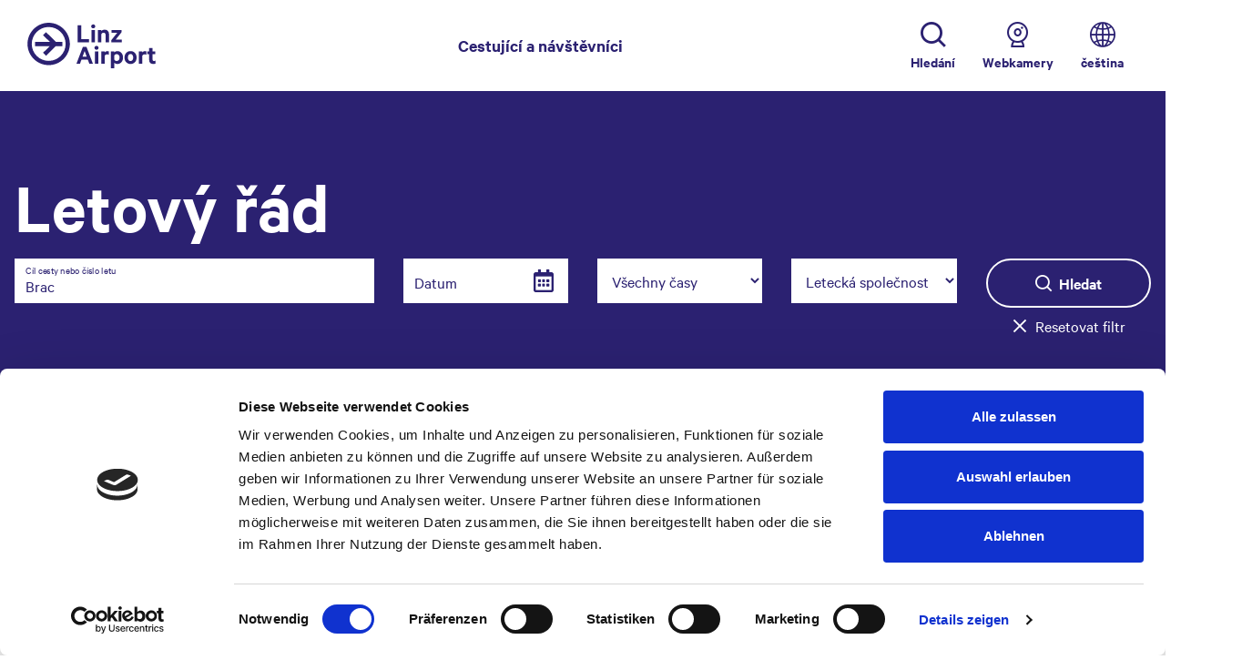

--- FILE ---
content_type: text/html; charset=UTF-8
request_url: https://www.linz-airport.com/cs/Cestujici-a-navstevnici/Vse-o-letani/Letovy-rad?search=Brac
body_size: 42554
content:
<!doctype html>
<html lang="cs">
<head>
            <meta http-equiv="X-UA-Compatible" content="IE=edge">
<meta charset="UTF-8">

<!-- Cookiebot -->
<script
        id="Cookiebot"
        src="https://consent.cookiebot.com/uc.js"
        data-cbid="abdf113b-dfda-4b7c-9a08-9b1481e065cc"
        data-blockingmode="auto"
        type="text/javascript"
></script>
<!-- End Cookiebot -->

<!-- pinterest site verification -->
<meta name="p:domain_verify" content="e2a2c03afd5391fadfe2a41e5f1b1772"/>
<!-- end pinterest site verification -->

<script>
    window.addEventListener("CookiebotOnConsentReady", () => {
        const C = Cookiebot.consent;
        if (C["statistics"] || C["marketing"]) {
        <!-- Google Tag Manager -->
            (function(w,d,s,l,i){w[l]=w[l]||[];w[l].push({'gtm.start':
                    new Date().getTime(),event:'gtm.js'});var f=d.getElementsByTagName(s)[0],
                j=d.createElement(s),dl=l!='dataLayer'?'&l='+l:'';j.async=true;j.src=
                'https://www.googletagmanager.com/gtm.js?id='+i+dl;f.parentNode.insertBefore(j,f);
            })(window,document,'script','dataLayer','GTM-K39BX722');
        <!-- End Google Tag Manager -->
        }
    })
</script>

<script data-cookieconsent="ignore">_config = {};</script>
<script data-cookieconsent="ignore">
    _config.lazyImg = true;
</script>

<meta name="format-detection" content="telephone=no"/>

<link rel="apple-touch-icon" sizes="152x152" href="/apple-touch-icon-152x152.png">
<link rel="apple-touch-icon" sizes="180x180" href="/apple-touch-icon-180x180.png">
<link rel="icon" type="image/png" href="/favicon-32x32.png" sizes="32x32">
<link rel="icon" type="image/png" href="/android-chrome-192x192.png" sizes="192x192">
<link rel="icon" type="image/png" href="/favicon-96x96.png" sizes="96x96">
<link rel="manifest" href="/manifest.json">
<link rel="mask-icon" href="/safari-pinned-tab.svg" color="#78BB32">



<meta name="viewport" content="width=device-width, initial-scale=1.0">

    <!-- Robots included -->
    <title>Letový řád | Přílety a odlety | Letiště Linec</title>
    <meta name="robots" content="noindex,follow" />
<meta name="description" content=" V letovém řádu letiště Linec najdete všechny přílety a odlety – včetně informací vztahujících se k cestování. Hledaný let najdete hned! " />

    
    
    

<!-- OPEN GRAPH -->
<meta property="og:title" content="Letový řád | Přílety a odlety | Letiště Linec" />
<meta property="og:description" content="V letovém řádu letiště Linec najdete všechny přílety a odlety – včetně informací vztahujících se k cestování. Hledaný let najdete hned!" />
<meta property="og:type" content="website" />
<!-- /OPEN GRAPH -->






    

<style>:root{--color-primary:#2b2171;--color-secondary:#fff;--color-text-default:#000;--color-text-muted:#868e96;--color-default:#2d343e;--color-white:#fff;--color-light-grey:#d0d0d0;--color-dark-grey:#f9f8f8;--color-dark:#f9f8f8;--color-success:#28a745;--color-info:#ffc107;--color-warning:#ffc107;--color-info-blue:#17a2b8;--color-danger:#dc3545;--color-primary-contrast:#fff;--color-secondary-contrast:#fff;--color-success-contrast:#fff;--color-info-contrast:var(--color-text-default);--color-warning-contrast:var(--color-text-default);--color-danger-contrast:#fff;--color-light-contrast:var(--color-text-default);--color-dark-contrast:#000;--color-white-contrast:var(--color-text-default);--color-default-contrast:#fff;--color-primary-dark:#1d164d;--color-secondary-dark:#2b2171;--color-success-dark:#12862b;--color-info-dark:#967102;--color-warning-dark:#967102;--color-danger-dark:#cc2333;--color-light-dark:#e4e8ec;--color-dark-dark:#14191e;--color-white-dark:#f8f9fa;--color-default-dark:#1f232a;--color-primary-light:#3a88c4;--color-secondary-light:#6e8090;--color-success-light:#1ee048;--color-info-light:#fbbd03;--color-warning-light:#fbbd03;--color-danger-light:#e15260;--color-light-light:#fff;--color-dark-light:#687f96;--color-white-light:#fff;--color-default-light:#3b4552;--font-default:"calibre-regular",sans-serif;--font-default-bold:"calibre-semibold",sans-serif;--font-default-medium:"calibre-semibold",sans-serif;--font-size-default:1.125rem;--font-size-default-mobile:0.9375rem}
/*!
 * Bootstrap v4.3.1 (https://getbootstrap.com/)
 * Copyright 2011-2019 The Bootstrap Authors
 * Copyright 2011-2019 Twitter, Inc.
 * Licensed under MIT (https://github.com/twbs/bootstrap/blob/master/LICENSE)
 */.text-white{color:#fff}.text-color-default{color:#000;color:var(--color-text-default)}.btn-no-styling{border:none;background:none;text-align:left;padding:0;color:inherit;font-family:inherit;font-weight:inherit;cursor:pointer}.increased-click-area{padding:.5rem;margin:-.5rem}.link-arrow{font-size:1.25rem}.word-break-initial{word-break:normal}.color-inherit{color:inherit!important}.btn-icon-text:active,.btn-icon-text:hover{text-decoration:none}.tooltip>.tooltip-inner{color:#2b2171;color:var(--color-primary);font-family:calibre-regular,sans-serif;font-family:var(--font-default);background-color:#fff;border:1px solid #2b2171;border:1px solid var(--color-primary);border-radius:3px;font-size:.9375rem;opacity:1}a:active :not(.icon),a:hover :not(.icon){text-decoration:underline}.dropup .dropdown-toggle:after{content:none}.form-control.js-datepicker__alt-field,.form-control.js-floating-label{padding-top:.6875rem;padding-bottom:1px}.background-clip-border-box{background-clip:border-box}.main-nav{height:100px}.main-nav__sub-nav{display:none;position:absolute;bottom:0;left:0;right:0}.main-nav__sub-nav .container{background-color:#fff}.main-nav__sub-nav.main-nav__sub-nav--small{left:-3.9375rem}.main-nav__sub-nav.is-open{display:block;z-index:101}.dropdown-menu{border-radius:3px}.main-nav__lang-btn+.dropdown-menu .dropdown-item:active,.main-nav__lang-btn+.dropdown-menu .dropdown-item:hover{background-color:#2b2171;background-color:var(--color-primary);color:#fff}.main-nav__brand-img{height:3.125rem;width:auto;margin-left:.875rem}.main-nav__nav-item{display:-webkit-box;display:-ms-flexbox;display:flex;-webkit-box-align:center;-ms-flex-align:center;align-items:center}.main-nav__nav-item:not(:last-of-type){padding-right:3.625rem}.main-nav__nav-link{position:relative;z-index:102;color:#2b2171;color:var(--color-primary);font-size:1.25rem;font-family:calibre-semibold,sans-serif;font-family:var(--font-default-bold);white-space:nowrap}.main-nav__collapse{-webkit-box-pack:center;-ms-flex-pack:center;justify-content:center;height:100%}.main-nav__icons{color:#2b2171;color:var(--color-primary);display:-webkit-box;display:-ms-flexbox;display:flex}.main-nav__icon{font-size:1rem;padding:0;margin-right:1.875rem;font-family:calibre-semibold,sans-serif;font-family:var(--font-default-bold);white-space:nowrap}.main-nav__icon:hover div{text-decoration:underline}.main-nav__icons .main-nav__icon{margin-right:1.875rem}.main-nav__icon .icon{font-size:1.75rem;margin-bottom:.5rem}.main-nav__sub-nav__spacing,.main-nav__subsub-nav .main-nav__sub-nav__spacing{padding:3.4375rem 6.25rem}.nav-item.is-open>.main-nav__sub-nav .container{background-color:#fff}.nav-item.is-open>.main-nav__sub-nav{display:block;z-index:103!important}.main-nav__back-btn{position:absolute;top:0;left:0;right:0;width:100%;border-radius:0}.main-nav__breadcrumb{font-size:1.5rem;color:#2b2171;color:var(--color-primary);font-family:calibre-semibold,sans-serif;font-family:var(--font-default-bold);margin-bottom:2rem}.main-nav__breadcrumb:after{content:"";width:2.875rem;display:block;height:3px;background-color:#2b2171;background-color:var(--color-primary);margin:.625rem 0}.main-nav__sub-nav-item{margin-bottom:.5rem}.main-nav__sub-nav-item-link:active,.main-nav__sub-nav-item-link:hover{color:#2b2171;color:var(--color-primary)}.main-nav__toggler{background-color:#2b2171;background-color:var(--color-primary);border-radius:0;color:#fff}.main-nav__toggler.main-nav__toggler--mobile .main-nav__toggler__heading{font-size:.9375rem}.header-fixed .navbar:not(.is-affix) .main-nav__toggler{background-color:#fff;background-color:var(--color-secondary);color:#2b2171;color:var(--color-primary)}.main-nav__toggler .icon-menu{display:block}.is-open .main-nav__toggler .icon-menu,.main-nav__toggler .icon-close{display:none}.is-open .main-nav__toggler .icon-close{display:block}.header-fixed{position:absolute;top:0;left:0;right:0;z-index:11}.header-fixed .navbar:not(.is-affix) .main-nav__icons,.header-fixed .navbar:not(.is-affix) .main-nav__search-btn{color:#fff}.header-fixed .navbar{-webkit-transition-duration:.5s;-o-transition-duration:.5s;transition-duration:.5s}.navbar.is-affix{position:fixed;top:0;left:0;right:0;background:#fff;z-index:3;-webkit-transition-duration:.75s;-o-transition-duration:.75s;transition-duration:.75s;-webkit-box-shadow:0 0 10px 0 rgba(43,33,113,.1);box-shadow:0 0 10px 0 rgba(43,33,113,.1)}.header-fixed .navbar .navbar-brand__fixed{display:none}.header-fixed .navbar.is-affix .navbar-brand__fixed,.header-fixed .navbar .navbar-brand__not-fixed{display:block}.header-fixed .navbar.is-affix .navbar-brand__not-fixed{display:none}.navbar-top__search__input{border:1px solid #2b2171;border:1px solid var(--color-primary);height:3.125rem;padding:.375rem .75rem}#searchModal .modal{background-color:#2b2171;background-color:var(--color-primary)}.main-nav__icons.main-nav__icons-mobile .btn{border-radius:0}.main-nav.is-open .nav__container{pointer-events:auto}a,a:focus,a:hover{color:inherit;text-decoration:none}th{font-family:calibre-semibold,sans-serif;font-family:var(--font-default-bold)}label,th{font-weight:400}dl,label,ol,ul{margin-bottom:0}dt{font-weight:400}::-moz-selection{color:#fff;background-color:#2b2171;background-color:var(--color-primary)}::selection{color:#fff;background-color:#2b2171;background-color:var(--color-primary)}video{background:#000}html{-ms-overflow-style:scrollbar}body{position:relative}.container.container{max-width:88.75rem;width:100%}.container-slim{max-width:939px}.container-narrow,.container-slim{width:100%;padding-right:1rem;padding-left:1rem;margin-right:auto;margin-left:auto}.container-narrow{max-width:650px}.container-wide{width:100%;max-width:1920px;margin-right:auto;margin-left:auto}.container-wide--overflow-hidden{overflow-x:hidden}body{font-family:calibre-regular,sans-serif;font-family:var(--font-default);font-size:1.125rem;font-size:var(--font-size-default);word-break:break-word}table{word-break:normal}.font-default{font-family:calibre-regular,sans-serif;font-family:var(--font-default);font-weight:var(--font-default-weight)}.strong,b,strong{font-weight:400}.h1,.h2,.h3,.h4,.h5,.h6,.strong,b,h1,h2,h3,h4,h5,h6,strong{font-family:calibre-semibold,sans-serif;font-family:var(--font-default-bold)}.h1,.h2,.h3,.h4,.h5,.h6,h1,h2,h3,h4,h5,h6{margin-top:0;display:block;color:inherit}.h1,h1{font-size:5rem}.h1,.h2,h1,h2{color:#2b2171;color:var(--color-primary)}.h2,h2{font-size:3.625rem}.h3,h3{font-size:2rem}.h3,.h4,h3,h4{color:#2b2171;color:var(--color-primary)}.h4,h4{font-size:1.375rem}.h5,h5{font-size:1.125rem}.bg-primary .h6,.bg-primary h6,.h5,h5{color:#2b2171;color:var(--color-primary)}.bg-primary .h6,.bg-primary h6{font-size:1em}.bg-primary .h1,.bg-primary .h2,.bg-primary .h3,.bg-primary .h4,.bg-primary .h5,.bg-primary .h6,.bg-primary h1,.bg-primary h2,.bg-primary h3,.bg-primary h4,.bg-primary h5,.bg-primary h6{color:#fff;color:var(--color-white)}.heading-underline:after{height:4px;width:6.125rem;background-color:#2b2171;background-color:var(--color-primary);content:"";margin-top:35px;display:block}.heading-underline--content,.title-block--content .heading-underline{margin-bottom:3.75rem}.slider-grid-teaser .heading-underline--content{margin-top:3.75rem}.heading-underline--center:after{margin-left:auto;margin-right:auto}.bg-primary .heading-underline:after,.heading-underline.text-white:after{background-color:#fff;background-color:var(--color-white)}.text-black{color:#000!important}.text-overflow-2{-webkit-line-clamp:2}.text-overflow-2,.text-overflow-5{overflow:hidden;-o-text-overflow:ellipsis;text-overflow:ellipsis;display:-webkit-box;-webkit-box-orient:vertical}.text-overflow-5{-webkit-line-clamp:5}.link-icon-big{font-size:1.5625rem}.btn{padding:1rem 1.375rem;line-height:1;font-size:1.125rem;font-size:var(--font-size-default:1.125rem);-webkit-appearance:none;font-family:calibre-semibold,sans-serif;font-family:var(--font-default-bold)}.btn.btn-lg{padding:1rem 2.625rem;border-radius:6.25rem}.btn-white{background-color:#fff;background-color:var(--color-white)}.btn.btn-primary{border-color:#fff;border-color:var(--color-secondary);color:#fff;color:var(--color-white)}.btn.btn-secondary{border-color:#2b2171;border-color:var(--color-primary);color:#2b2171;color:var(--color-primary)}.btn.btn-secondary:active,.btn.btn-secondary:hover,.btn.btn-secondary:not(:disabled):not(.disabled):active{background-color:#2b2171;background-color:var(--color-primary);border-color:#fff;border-color:var(--color-secondary);color:#fff}.btn-link .icon{font-size:1.25rem}.btn-icon-text{display:-webkit-inline-box;display:-ms-inline-flexbox;display:inline-flex;-webkit-box-pack:center;-ms-flex-pack:center;justify-content:center}.btn.btn-unstyled{border:none;padding:0;border-radius:0;background-color:transparent;color:#2b2171;color:var(--color-primary)}.btn.btn-unstyled,.btn.btn-unstyled:focus,.btn.btn-unstyled:hover{text-decoration:none}a.btn:active span,a.btn:focus span,a.btn:hover span{text-decoration:none!important}.embed-responsive-slider-vacation-wide:before{padding-top:64.99283%}.embed-responsive-cargo-map:before{padding-top:45%}.embed-responsive-slider-vacation-slim:before{padding-top:135.22388%}.embed-responsive-blog-teaser-big:before{padding-top:90.28169%}.embed-responsive-blog-teaser-small:before{padding-top:81.77215%}.embed-responsive-additional-info-image:before{padding-top:83.42776%}.embed-responsive-content-hero:before{padding-top:52.02914%}.embed-responsive-blog-detail-hero:before{padding-top:81.16545%}.embed-responsive-portal-hero:before{padding-top:45.83333%}.embed-responsive-slider-grid-teaser:before{padding-top:79.58937%}.embed-responsive-content-image:before{padding-top:66.63113%}.embed-responsive-wysiwyg-special:before{padding-top:62.24784%}.embed-responsive-img-block:before{padding-top:57.774%}.embed-responsive-blog-teaser-small-wide:before{padding-top:39.58333%}.embed-responsive-blog-teaser-small-high:before{padding-top:132.1%}.embed-responsive-cover{height:100%}.embed-responsive-cover .embed-responsive-item{width:auto;min-height:100%;left:50%;-webkit-transform:translateX(-50%);transform:translateX(-50%)}.alert{border-radius:0}.alert-airport-news{background-color:#009fe3;border-color:#009fe3;color:#fff;padding:20px}.alert-airport-news ol,.alert-airport-news p,.alert-airport-news ul{margin-bottom:8px}.alert-airport-news__link{color:#fff}.alert-airport-news__link>.icon{width:20px;height:20px;border-radius:50%;background-color:#fff;background-color:var(--color-white);color:#009fe3;font-size:20px;position:relative;text-align:center;margin-left:10px;top:2px}.alert-airport-news__info-icon{border:5px solid #fff;border:5px solid var(--color-white);border-radius:50%;width:50px;height:50px}.alert-airport-news__info-icon .portal-hero-table__additional-info-icon{font-size:35px;margin-right:5px}.alert-dismissible .close:active,.alert-dismissible .close:focus,.alert-dismissible .close:hover{color:#fff;color:var(--color-white)}:root{--blue:#007bff;--indigo:#6610f2;--purple:#6f42c1;--pink:#e83e8c;--red:#dc3545;--orange:#fd7e14;--yellow:#ffc107;--green:#28a745;--teal:#20c997;--cyan:#17a2b8;--white:#fff;--gray:#6c757d;--gray-dark:#343a40;--primary:var(--color-primary);--secondary:var(--color-secondary);--success:var(--color-success);--info:var(--color-info);--warning:var(--color-warning);--danger:var(--color-danger);--light:var(--color-light-grey);--dark:var(--color-dark);--default:var(--color-default);--breakpoint-xs:0;--breakpoint-sm:576px;--breakpoint-md:768px;--breakpoint-lg:992px;--breakpoint-xl:1200px;--font-family-sans-serif:var(--font-default-medium);--font-family-monospace:var(--font-default-bold)}*,:after,:before{-webkit-box-sizing:border-box;box-sizing:border-box}html{font-family:sans-serif;line-height:1.15;-webkit-text-size-adjust:100%;-webkit-tap-highlight-color:rgba(0,0,0,0)}article,aside,figcaption,figure,footer,header,hgroup,main,nav,section{display:block}body{margin:0;font-family:calibre-semibold,sans-serif;font-family:var(--font-default-medium);font-size:1rem;font-weight:400;line-height:1.5;color:#000;color:var(--color-text-default);text-align:left;background-color:#fff}[tabindex="-1"]:focus{outline:0!important}hr{-webkit-box-sizing:content-box;box-sizing:content-box;height:0;overflow:visible}h1,h2,h3,h4,h5,h6{margin-top:0;margin-bottom:.5rem}p{margin-top:0;margin-bottom:1rem}abbr[data-original-title],abbr[title]{text-decoration:underline;-webkit-text-decoration:underline dotted;text-decoration:underline dotted;cursor:help;border-bottom:0;-webkit-text-decoration-skip-ink:none;text-decoration-skip-ink:none}address{font-style:normal;line-height:inherit}address,dl,ol,ul{margin-bottom:1rem}dl,ol,ul{margin-top:0}ol ol,ol ul,ul ol,ul ul{margin-bottom:0}dt{font-weight:700}dd{margin-bottom:.5rem;margin-left:0}blockquote{margin:0 0 1rem}b,strong{font-weight:700}small{font-size:80%}sub,sup{position:relative;font-size:75%;line-height:0;vertical-align:baseline}sub{bottom:-.25em}sup{top:-.5em}a{text-decoration:none;background-color:transparent}a,a:hover{color:#2b2171;color:var(--color-primary)}a:hover{text-decoration:underline}a:not([href]):not([tabindex]),a:not([href]):not([tabindex]):focus,a:not([href]):not([tabindex]):hover{color:inherit;text-decoration:none}a:not([href]):not([tabindex]):focus{outline:0}code,kbd,pre,samp{font-family:calibre-semibold,sans-serif;font-family:var(--font-default-bold);font-size:1em}pre{margin-top:0;margin-bottom:1rem;overflow:auto}figure{margin:0 0 1rem}img{border-style:none}img,svg{vertical-align:middle}svg{overflow:hidden}table{border-collapse:collapse}caption{padding-top:.75rem;padding-bottom:.75rem;color:#6c757d;text-align:left;caption-side:bottom}th{text-align:inherit}label{display:inline-block;margin-bottom:.5rem}button{border-radius:0}button:focus{outline:1px dotted;outline:5px auto -webkit-focus-ring-color}button,input,optgroup,select,textarea{margin:0;font-family:inherit;font-size:inherit;line-height:inherit}button,input{overflow:visible}button,select{text-transform:none}select{word-wrap:normal}[type=button],[type=reset],[type=submit],button{-webkit-appearance:button}[type=button]:not(:disabled),[type=reset]:not(:disabled),[type=submit]:not(:disabled),button:not(:disabled){cursor:pointer}[type=button]::-moz-focus-inner,[type=reset]::-moz-focus-inner,[type=submit]::-moz-focus-inner,button::-moz-focus-inner{padding:0;border-style:none}input[type=checkbox],input[type=radio]{-webkit-box-sizing:border-box;box-sizing:border-box;padding:0}input[type=date],input[type=datetime-local],input[type=month],input[type=time]{-webkit-appearance:listbox}textarea{overflow:auto;resize:vertical}fieldset{min-width:0;padding:0;margin:0;border:0}legend{display:block;width:100%;max-width:100%;padding:0;margin-bottom:.5rem;font-size:1.5rem;line-height:inherit;color:inherit;white-space:normal}progress{vertical-align:baseline}[type=number]::-webkit-inner-spin-button,[type=number]::-webkit-outer-spin-button{height:auto}[type=search]{outline-offset:-2px;-webkit-appearance:none}[type=search]::-webkit-search-decoration{-webkit-appearance:none}::-webkit-file-upload-button{font:inherit;-webkit-appearance:button}output{display:inline-block}summary{display:list-item;cursor:pointer}template{display:none}[hidden]{display:none!important}.h1,.h2,.h3,.h4,.h5,.h6,h1,h2,h3,h4,h5,h6{margin-bottom:.5rem;font-weight:500;line-height:1.2}.h1,h1{font-size:2.5rem}.h2,h2{font-size:2rem}.h3,h3{font-size:1.75rem}.h4,h4{font-size:1.5rem}.h5,h5{font-size:1.25rem}.h6,h6{font-size:1rem}.lead{font-size:1.25rem;font-weight:300}.display-1{font-size:6rem}.display-1,.display-2{font-weight:300;line-height:1.2}.display-2{font-size:5.5rem}.display-3{font-size:4.5rem}.display-3,.display-4{font-weight:300;line-height:1.2}.display-4{font-size:3.5rem}hr{margin-top:1rem;margin-bottom:1rem;border:0;border-top:1px solid rgba(0,0,0,.1)}.small,small{font-size:80%;font-weight:400}.mark,mark{padding:.2em;background-color:#fcf8e3}.list-inline,.list-unstyled{padding-left:0;list-style:none}.list-inline-item{display:inline-block}.list-inline-item:not(:last-child){margin-right:.5rem}.initialism{font-size:90%;text-transform:uppercase}.blockquote{margin-bottom:1rem;font-size:1.25rem}.blockquote-footer{display:block;font-size:80%;color:#6c757d}.blockquote-footer:before{content:"\2014\00A0"}.img-fluid,.img-thumbnail{max-width:100%;height:auto}.img-thumbnail{padding:.25rem;background-color:#fff;border:1px solid #dee2e6;border-radius:30px}.figure{display:inline-block}.figure-img{margin-bottom:.5rem;line-height:1}.figure-caption{font-size:90%;color:#6c757d}code{font-size:87.5%;color:#e83e8c;word-break:break-word}a>code{color:inherit}kbd{padding:.2rem .4rem;font-size:87.5%;color:#fff;background-color:#212529;border-radius:25px}kbd kbd{padding:0;font-size:100%;font-weight:700}pre{display:block;font-size:87.5%;color:#212529}pre code{font-size:inherit;color:inherit;word-break:normal}.pre-scrollable{max-height:340px;overflow-y:scroll}.container,.container-fluid{width:100%;padding-right:1rem;padding-left:1rem;margin-right:auto;margin-left:auto}.row{display:-webkit-box;display:-ms-flexbox;display:flex;-ms-flex-wrap:wrap;flex-wrap:wrap;margin-right:-1rem;margin-left:-1rem}.no-gutters{margin-right:0;margin-left:0}.no-gutters>.col,.no-gutters>[class*=col-]{padding-right:0;padding-left:0}.col,.col-1,.col-2,.col-3,.col-4,.col-5,.col-6,.col-7,.col-8,.col-9,.col-10,.col-11,.col-12,.col-auto,.col-lg,.col-lg-1,.col-lg-2,.col-lg-3,.col-lg-4,.col-lg-5,.col-lg-6,.col-lg-7,.col-lg-8,.col-lg-9,.col-lg-10,.col-lg-11,.col-lg-12,.col-lg-auto,.col-md,.col-md-1,.col-md-2,.col-md-3,.col-md-4,.col-md-5,.col-md-6,.col-md-7,.col-md-8,.col-md-9,.col-md-10,.col-md-11,.col-md-12,.col-md-auto,.col-sm,.col-sm-1,.col-sm-2,.col-sm-3,.col-sm-4,.col-sm-5,.col-sm-6,.col-sm-7,.col-sm-8,.col-sm-9,.col-sm-10,.col-sm-11,.col-sm-12,.col-sm-auto,.col-xl,.col-xl-1,.col-xl-2,.col-xl-3,.col-xl-4,.col-xl-5,.col-xl-6,.col-xl-7,.col-xl-8,.col-xl-9,.col-xl-10,.col-xl-11,.col-xl-12,.col-xl-auto{position:relative;width:100%;padding-right:1rem;padding-left:1rem}.col{-ms-flex-preferred-size:0;flex-basis:0;-webkit-box-flex:1;-ms-flex-positive:1;flex-grow:1;max-width:100%}.col-auto{-ms-flex:0 0 auto;flex:0 0 auto;width:auto;max-width:100%}.col-1,.col-auto{-webkit-box-flex:0}.col-1{-ms-flex:0 0 8.33333%;flex:0 0 8.33333%;max-width:8.33333%}.col-2{-ms-flex:0 0 16.66667%;flex:0 0 16.66667%;max-width:16.66667%}.col-2,.col-3{-webkit-box-flex:0}.col-3{-ms-flex:0 0 25%;flex:0 0 25%;max-width:25%}.col-4{-ms-flex:0 0 33.33333%;flex:0 0 33.33333%;max-width:33.33333%}.col-4,.col-5{-webkit-box-flex:0}.col-5{-ms-flex:0 0 41.66667%;flex:0 0 41.66667%;max-width:41.66667%}.col-6{-ms-flex:0 0 50%;flex:0 0 50%;max-width:50%}.col-6,.col-7{-webkit-box-flex:0}.col-7{-ms-flex:0 0 58.33333%;flex:0 0 58.33333%;max-width:58.33333%}.col-8{-ms-flex:0 0 66.66667%;flex:0 0 66.66667%;max-width:66.66667%}.col-8,.col-9{-webkit-box-flex:0}.col-9{-ms-flex:0 0 75%;flex:0 0 75%;max-width:75%}.col-10{-ms-flex:0 0 83.33333%;flex:0 0 83.33333%;max-width:83.33333%}.col-10,.col-11{-webkit-box-flex:0}.col-11{-ms-flex:0 0 91.66667%;flex:0 0 91.66667%;max-width:91.66667%}.col-12{-webkit-box-flex:0;-ms-flex:0 0 100%;flex:0 0 100%;max-width:100%}.order-first{-webkit-box-ordinal-group:0;-ms-flex-order:-1;order:-1}.order-last{-webkit-box-ordinal-group:14;-ms-flex-order:13;order:13}.order-0{-webkit-box-ordinal-group:1;-ms-flex-order:0;order:0}.order-1{-webkit-box-ordinal-group:2;-ms-flex-order:1;order:1}.order-2{-webkit-box-ordinal-group:3;-ms-flex-order:2;order:2}.order-3{-webkit-box-ordinal-group:4;-ms-flex-order:3;order:3}.order-4{-webkit-box-ordinal-group:5;-ms-flex-order:4;order:4}.order-5{-webkit-box-ordinal-group:6;-ms-flex-order:5;order:5}.order-6{-webkit-box-ordinal-group:7;-ms-flex-order:6;order:6}.order-7{-webkit-box-ordinal-group:8;-ms-flex-order:7;order:7}.order-8{-webkit-box-ordinal-group:9;-ms-flex-order:8;order:8}.order-9{-webkit-box-ordinal-group:10;-ms-flex-order:9;order:9}.order-10{-webkit-box-ordinal-group:11;-ms-flex-order:10;order:10}.order-11{-webkit-box-ordinal-group:12;-ms-flex-order:11;order:11}.order-12{-webkit-box-ordinal-group:13;-ms-flex-order:12;order:12}.offset-1{margin-left:8.33333%}.offset-2{margin-left:16.66667%}.offset-3{margin-left:25%}.offset-4{margin-left:33.33333%}.offset-5{margin-left:41.66667%}.offset-6{margin-left:50%}.offset-7{margin-left:58.33333%}.offset-8{margin-left:66.66667%}.offset-9{margin-left:75%}.offset-10{margin-left:83.33333%}.offset-11{margin-left:91.66667%}.dropdown,.dropleft,.dropright,.dropup{position:relative}.dropdown-toggle{white-space:nowrap}.dropdown-toggle:after{display:inline-block;margin-left:.255em;vertical-align:.255em;content:"";border-top:.3em solid;border-right:.3em solid transparent;border-bottom:0;border-left:.3em solid transparent}.dropdown-toggle:empty:after{margin-left:0}.dropdown-menu{position:absolute;top:100%;left:0;z-index:1000;display:none;float:left;min-width:10rem;padding:.5rem 0;margin:.125rem 0 0;font-size:1rem;color:#000;color:var(--color-text-default);text-align:left;list-style:none;background-color:#fff;background-clip:padding-box;border:1px solid rgba(0,0,0,.15);border-radius:30px}.dropdown-menu-left{right:auto;left:0}.dropdown-menu-right{right:0;left:auto}.dropup .dropdown-menu{top:auto;bottom:100%;margin-top:0;margin-bottom:.125rem}.dropup .dropdown-toggle:after{display:inline-block;margin-left:.255em;vertical-align:.255em;content:"";border-top:0;border-right:.3em solid transparent;border-bottom:.3em solid;border-left:.3em solid transparent}.dropup .dropdown-toggle:empty:after{margin-left:0}.dropright .dropdown-menu{top:0;right:auto;left:100%;margin-top:0;margin-left:.125rem}.dropright .dropdown-toggle:after{display:inline-block;margin-left:.255em;vertical-align:.255em;content:"";border-top:.3em solid transparent;border-right:0;border-bottom:.3em solid transparent;border-left:.3em solid}.dropright .dropdown-toggle:empty:after{margin-left:0}.dropright .dropdown-toggle:after{vertical-align:0}.dropleft .dropdown-menu{top:0;right:100%;left:auto;margin-top:0;margin-right:.125rem}.dropleft .dropdown-toggle:after{display:inline-block;margin-left:.255em;vertical-align:.255em;content:"";display:none}.dropleft .dropdown-toggle:before{display:inline-block;margin-right:.255em;vertical-align:.255em;content:"";border-top:.3em solid transparent;border-right:.3em solid;border-bottom:.3em solid transparent}.dropleft .dropdown-toggle:empty:after{margin-left:0}.dropleft .dropdown-toggle:before{vertical-align:0}.dropdown-menu[x-placement^=bottom],.dropdown-menu[x-placement^=left],.dropdown-menu[x-placement^=right],.dropdown-menu[x-placement^=top]{right:auto;bottom:auto}.dropdown-divider{height:0;margin:.5rem 0;overflow:hidden;border-top:1px solid #e9ecef}.dropdown-item{display:block;width:100%;padding:.25rem 1.5rem;clear:both;font-weight:400;color:#212529;text-align:inherit;white-space:nowrap;background-color:transparent;border:0}.dropdown-item:focus,.dropdown-item:hover{color:#6c757d;text-decoration:none;background-color:#f8f9fa}.dropdown-item.active,.dropdown-item:active{color:#fff;text-decoration:none;background-color:#2b2171;background-color:var(--color-primary)}.dropdown-item.disabled,.dropdown-item:disabled{color:#6c757d;pointer-events:none;background-color:transparent}.dropdown-menu.show{display:block}.dropdown-header{display:block;padding:.5rem 1.5rem;margin-bottom:0;font-size:.875rem;color:#6c757d;white-space:nowrap}.dropdown-item-text{display:block;padding:.25rem 1.5rem;color:#212529}.navbar{position:relative;padding:.5rem 1rem}.navbar,.navbar>.container,.navbar>.container-fluid{display:-webkit-box;display:-ms-flexbox;display:flex;-ms-flex-wrap:wrap;flex-wrap:wrap;-webkit-box-align:center;-ms-flex-align:center;align-items:center;-webkit-box-pack:justify;-ms-flex-pack:justify;justify-content:space-between}.navbar-brand{display:inline-block;padding-top:.3125rem;padding-bottom:.3125rem;margin-right:1rem;font-size:1.25rem;line-height:inherit;white-space:nowrap}.navbar-brand:focus,.navbar-brand:hover{text-decoration:none}.navbar-nav{display:-webkit-box;display:-ms-flexbox;display:flex;-webkit-box-orient:vertical;-webkit-box-direction:normal;-ms-flex-direction:column;flex-direction:column;padding-left:0;margin-bottom:0;list-style:none}.navbar-nav .nav-link{padding-right:0;padding-left:0}.navbar-nav .dropdown-menu{position:static;float:none}.navbar-text{display:inline-block;padding-top:.5rem;padding-bottom:.5rem}.navbar-collapse{-ms-flex-preferred-size:100%;flex-basis:100%;-webkit-box-flex:1;-ms-flex-positive:1;flex-grow:1;-webkit-box-align:center;-ms-flex-align:center;align-items:center}.navbar-toggler{padding:.25rem .75rem;font-size:1.25rem;line-height:1;background-color:transparent;border:1px solid transparent;border-radius:30px}.navbar-toggler:focus,.navbar-toggler:hover{text-decoration:none}.navbar-toggler-icon{display:inline-block;width:1.5em;height:1.5em;vertical-align:middle;content:"";background:no-repeat 50%;background-size:100% 100%}.navbar-expand{-webkit-box-orient:horizontal;-webkit-box-direction:normal;-ms-flex-flow:row nowrap;flex-flow:row nowrap;-webkit-box-pack:start;-ms-flex-pack:start;justify-content:flex-start}.navbar-expand>.container,.navbar-expand>.container-fluid{padding-right:0;padding-left:0}.navbar-expand .navbar-nav{-webkit-box-orient:horizontal;-webkit-box-direction:normal;-ms-flex-direction:row;flex-direction:row}.navbar-expand .navbar-nav .dropdown-menu{position:absolute}.navbar-expand .navbar-nav .nav-link{padding-right:.5rem;padding-left:.5rem}.navbar-expand>.container,.navbar-expand>.container-fluid{-ms-flex-wrap:nowrap;flex-wrap:nowrap}.navbar-expand .navbar-collapse{display:-webkit-box!important;display:-ms-flexbox!important;display:flex!important;-ms-flex-preferred-size:auto;flex-basis:auto}.navbar-expand .navbar-toggler{display:none}.navbar-light .navbar-brand,.navbar-light .navbar-brand:focus,.navbar-light .navbar-brand:hover{color:rgba(0,0,0,.9)}.navbar-light .navbar-nav .nav-link{color:rgba(0,0,0,.5)}.navbar-light .navbar-nav .nav-link:focus,.navbar-light .navbar-nav .nav-link:hover{color:rgba(0,0,0,.7)}.navbar-light .navbar-nav .nav-link.disabled{color:rgba(0,0,0,.3)}.navbar-light .navbar-nav .active>.nav-link,.navbar-light .navbar-nav .nav-link.active,.navbar-light .navbar-nav .nav-link.show,.navbar-light .navbar-nav .show>.nav-link{color:rgba(0,0,0,.9)}.navbar-light .navbar-toggler{color:rgba(0,0,0,.5);border-color:rgba(0,0,0,.1)}.navbar-light .navbar-toggler-icon{background-image:url("data:image/svg+xml;charset=utf-8,%3Csvg viewBox='0 0 30 30' xmlns='http://www.w3.org/2000/svg'%3E%3Cpath stroke='rgba(0,0,0,0.5)' stroke-width='2' stroke-linecap='round' stroke-miterlimit='10' d='M4 7h22M4 15h22M4 23h22'/%3E%3C/svg%3E")}.navbar-light .navbar-text{color:rgba(0,0,0,.5)}.navbar-light .navbar-text a,.navbar-light .navbar-text a:focus,.navbar-light .navbar-text a:hover{color:rgba(0,0,0,.9)}.navbar-dark .navbar-brand,.navbar-dark .navbar-brand:focus,.navbar-dark .navbar-brand:hover{color:#fff}.navbar-dark .navbar-nav .nav-link{color:hsla(0,0%,100%,.5)}.navbar-dark .navbar-nav .nav-link:focus,.navbar-dark .navbar-nav .nav-link:hover{color:hsla(0,0%,100%,.75)}.navbar-dark .navbar-nav .nav-link.disabled{color:hsla(0,0%,100%,.25)}.navbar-dark .navbar-nav .active>.nav-link,.navbar-dark .navbar-nav .nav-link.active,.navbar-dark .navbar-nav .nav-link.show,.navbar-dark .navbar-nav .show>.nav-link{color:#fff}.navbar-dark .navbar-toggler{color:hsla(0,0%,100%,.5);border-color:hsla(0,0%,100%,.1)}.navbar-dark .navbar-toggler-icon{background-image:url("data:image/svg+xml;charset=utf-8,%3Csvg viewBox='0 0 30 30' xmlns='http://www.w3.org/2000/svg'%3E%3Cpath stroke='rgba(255,255,255,0.5)' stroke-width='2' stroke-linecap='round' stroke-miterlimit='10' d='M4 7h22M4 15h22M4 23h22'/%3E%3C/svg%3E")}.navbar-dark .navbar-text{color:hsla(0,0%,100%,.5)}.navbar-dark .navbar-text a,.navbar-dark .navbar-text a:focus,.navbar-dark .navbar-text a:hover{color:#fff}.align-baseline{vertical-align:baseline!important}.align-top{vertical-align:top!important}.align-middle{vertical-align:middle!important}.align-bottom{vertical-align:bottom!important}.align-text-bottom{vertical-align:text-bottom!important}.align-text-top{vertical-align:text-top!important}.bg-primary{background-color:#2b2171!important;background-color:var(--color-primary)!important;color:#fff;color:var(--color-primary-contrast)}a.bg-primary:focus,a.bg-primary:hover,button.bg-primary:focus,button.bg-primary:hover{background-color:#1d164d!important;background-color:var(--color-primary-dark)!important;color:#fff;color:var(--color-primary-contrast)}.bg-secondary{background-color:#fff!important;background-color:var(--color-secondary)!important;color:#fff;color:var(--color-secondary-contrast)}a.bg-secondary:focus,a.bg-secondary:hover,button.bg-secondary:focus,button.bg-secondary:hover{background-color:#2b2171!important;background-color:var(--color-secondary-dark)!important;color:#fff;color:var(--color-secondary-contrast)}.bg-success{background-color:#28a745!important;background-color:var(--color-success)!important;color:#fff;color:var(--color-success-contrast)}a.bg-success:focus,a.bg-success:hover,button.bg-success:focus,button.bg-success:hover{background-color:#12862b!important;background-color:var(--color-success-dark)!important;color:#fff;color:var(--color-success-contrast)}.bg-info{background-color:#ffc107!important;background-color:var(--color-info)!important;color:#000;color:var(--color-info-contrast)}a.bg-info:focus,a.bg-info:hover,button.bg-info:focus,button.bg-info:hover{background-color:#967102!important;background-color:var(--color-info-dark)!important;color:#000;color:var(--color-info-contrast)}.bg-warning{background-color:#ffc107!important;background-color:var(--color-warning)!important;color:#000;color:var(--color-warning-contrast)}a.bg-warning:focus,a.bg-warning:hover,button.bg-warning:focus,button.bg-warning:hover{background-color:#967102!important;background-color:var(--color-warning-dark)!important;color:#000;color:var(--color-warning-contrast)}.bg-danger{background-color:#dc3545!important;background-color:var(--color-danger)!important;color:#fff;color:var(--color-danger-contrast)}a.bg-danger:focus,a.bg-danger:hover,button.bg-danger:focus,button.bg-danger:hover{background-color:#cc2333!important;background-color:var(--color-danger-dark)!important;color:#fff;color:var(--color-danger-contrast)}.bg-light{background-color:#d0d0d0!important;background-color:var(--color-light-grey)!important;color:#000;color:var(--color-light-contrast)}a.bg-light:focus,a.bg-light:hover,button.bg-light:focus,button.bg-light:hover{background-color:#e4e8ec!important;background-color:var(--color-light-dark)!important;color:#000;color:var(--color-light-contrast)}.bg-dark{background-color:#f9f8f8!important;background-color:var(--color-dark)!important;color:#000;color:var(--color-dark-contrast)}a.bg-dark:focus,a.bg-dark:hover,button.bg-dark:focus,button.bg-dark:hover{background-color:#14191e!important;background-color:var(--color-dark-dark)!important;color:#000;color:var(--color-dark-contrast)}.bg-default{background-color:#2d343e!important;background-color:var(--color-default)!important;color:#fff;color:var(--color-default-contrast)}a.bg-default:focus,a.bg-default:hover,button.bg-default:focus,button.bg-default:hover{background-color:#1f232a!important;background-color:var(--color-default-dark)!important;color:#fff;color:var(--color-default-contrast)}.bg-white{background-color:#fff!important}.bg-transparent{background-color:transparent!important}.border{border:1px solid #dee2e6!important}.border-top{border-top:1px solid #dee2e6!important}.border-right{border-right:1px solid #dee2e6!important}.border-bottom{border-bottom:1px solid #dee2e6!important}.border-left{border-left:1px solid #dee2e6!important}.border-0{border:0!important}.border-top-0{border-top:0!important}.border-right-0{border-right:0!important}.border-bottom-0{border-bottom:0!important}.border-left-0{border-left:0!important}.border-primary{border-color:#2b2171!important;border-color:var(--color-primary)!important}.border-secondary{border-color:#fff!important;border-color:var(--color-secondary)!important}.border-success{border-color:#28a745!important;border-color:var(--color-success)!important}.border-info{border-color:#ffc107!important;border-color:var(--color-info)!important}.border-warning{border-color:#ffc107!important;border-color:var(--color-warning)!important}.border-danger{border-color:#dc3545!important;border-color:var(--color-danger)!important}.border-light{border-color:#d0d0d0!important;border-color:var(--color-light-grey)!important}.border-dark{border-color:#f9f8f8!important;border-color:var(--color-dark)!important}.border-default{border-color:#2d343e!important;border-color:var(--color-default)!important}.border-white{border-color:#fff!important}.rounded-sm{border-radius:25px!important}.rounded{border-radius:30px!important}.rounded-top{border-top-left-radius:30px!important}.rounded-right,.rounded-top{border-top-right-radius:30px!important}.rounded-bottom,.rounded-right{border-bottom-right-radius:30px!important}.rounded-bottom,.rounded-left{border-bottom-left-radius:30px!important}.rounded-left{border-top-left-radius:30px!important}.rounded-lg{border-radius:40px!important}.rounded-circle{border-radius:50%!important}.rounded-pill{border-radius:50rem!important}.rounded-0{border-radius:0!important}.clearfix:after{display:block;clear:both;content:""}.d-none{display:none!important}.d-inline{display:inline!important}.d-inline-block{display:inline-block!important}.d-block{display:block!important}.d-table{display:table!important}.d-table-row{display:table-row!important}.d-table-cell{display:table-cell!important}.d-flex{display:-webkit-box!important;display:-ms-flexbox!important;display:flex!important}.d-inline-flex{display:-webkit-inline-box!important;display:-ms-inline-flexbox!important;display:inline-flex!important}.embed-responsive{position:relative;display:block;width:100%;padding:0;overflow:hidden}.embed-responsive:before{display:block;content:""}.embed-responsive .embed-responsive-item,.embed-responsive embed,.embed-responsive iframe,.embed-responsive object,.embed-responsive video{position:absolute;top:0;bottom:0;left:0;width:100%;height:100%;border:0}.embed-responsive-21by9:before{padding-top:42.85714%}.embed-responsive-16by9:before{padding-top:56.25%}.embed-responsive-4by3:before{padding-top:75%}.embed-responsive-1by1:before{padding-top:100%}.flex-row{-webkit-box-orient:horizontal!important;-ms-flex-direction:row!important;flex-direction:row!important}.flex-column,.flex-row{-webkit-box-direction:normal!important}.flex-column{-webkit-box-orient:vertical!important;-ms-flex-direction:column!important;flex-direction:column!important}.flex-row-reverse{-webkit-box-orient:horizontal!important;-ms-flex-direction:row-reverse!important;flex-direction:row-reverse!important}.flex-column-reverse,.flex-row-reverse{-webkit-box-direction:reverse!important}.flex-column-reverse{-webkit-box-orient:vertical!important;-ms-flex-direction:column-reverse!important;flex-direction:column-reverse!important}.flex-wrap{-ms-flex-wrap:wrap!important;flex-wrap:wrap!important}.flex-nowrap{-ms-flex-wrap:nowrap!important;flex-wrap:nowrap!important}.flex-wrap-reverse{-ms-flex-wrap:wrap-reverse!important;flex-wrap:wrap-reverse!important}.flex-fill{-webkit-box-flex:1!important;-ms-flex:1 1 auto!important;flex:1 1 auto!important}.flex-grow-0{-webkit-box-flex:0!important;-ms-flex-positive:0!important;flex-grow:0!important}.flex-grow-1{-webkit-box-flex:1!important;-ms-flex-positive:1!important;flex-grow:1!important}.flex-shrink-0{-ms-flex-negative:0!important;flex-shrink:0!important}.flex-shrink-1{-ms-flex-negative:1!important;flex-shrink:1!important}.justify-content-start{-webkit-box-pack:start!important;-ms-flex-pack:start!important;justify-content:flex-start!important}.justify-content-end{-webkit-box-pack:end!important;-ms-flex-pack:end!important;justify-content:flex-end!important}.justify-content-center{-webkit-box-pack:center!important;-ms-flex-pack:center!important;justify-content:center!important}.justify-content-between{-webkit-box-pack:justify!important;-ms-flex-pack:justify!important;justify-content:space-between!important}.justify-content-around{-ms-flex-pack:distribute!important;justify-content:space-around!important}.align-items-start{-webkit-box-align:start!important;-ms-flex-align:start!important;align-items:flex-start!important}.align-items-end{-webkit-box-align:end!important;-ms-flex-align:end!important;align-items:flex-end!important}.align-items-center{-webkit-box-align:center!important;-ms-flex-align:center!important;align-items:center!important}.align-items-baseline{-webkit-box-align:baseline!important;-ms-flex-align:baseline!important;align-items:baseline!important}.align-items-stretch{-webkit-box-align:stretch!important;-ms-flex-align:stretch!important;align-items:stretch!important}.align-content-start{-ms-flex-line-pack:start!important;align-content:flex-start!important}.align-content-end{-ms-flex-line-pack:end!important;align-content:flex-end!important}.align-content-center{-ms-flex-line-pack:center!important;align-content:center!important}.align-content-between{-ms-flex-line-pack:justify!important;align-content:space-between!important}.align-content-around{-ms-flex-line-pack:distribute!important;align-content:space-around!important}.align-content-stretch{-ms-flex-line-pack:stretch!important;align-content:stretch!important}.align-self-auto{-ms-flex-item-align:auto!important;align-self:auto!important}.align-self-start{-ms-flex-item-align:start!important;align-self:flex-start!important}.align-self-end{-ms-flex-item-align:end!important;align-self:flex-end!important}.align-self-center{-ms-flex-item-align:center!important;align-self:center!important}.align-self-baseline{-ms-flex-item-align:baseline!important;align-self:baseline!important}.align-self-stretch{-ms-flex-item-align:stretch!important;align-self:stretch!important}.float-left{float:left!important}.float-right{float:right!important}.float-none{float:none!important}.overflow-auto{overflow:auto!important}.overflow-hidden{overflow:hidden!important}.position-static{position:static!important}.position-relative{position:relative!important}.position-absolute{position:absolute!important}.position-fixed{position:fixed!important}.position-sticky{position:-webkit-sticky!important;position:sticky!important}.fixed-top{top:0}.fixed-bottom,.fixed-top{position:fixed;right:0;left:0;z-index:1030}.fixed-bottom{bottom:0}@supports ((position:-webkit-sticky) or (position:sticky)){.sticky-top{position:-webkit-sticky;position:sticky;top:0;z-index:1020}}.sr-only{position:absolute;width:1px;height:1px;padding:0;overflow:hidden;clip:rect(0,0,0,0);white-space:nowrap;border:0}.sr-only-focusable:active,.sr-only-focusable:focus{position:static;width:auto;height:auto;overflow:visible;clip:auto;white-space:normal}.shadow-sm{-webkit-box-shadow:0 .125rem .25rem rgba(0,0,0,.075)!important;box-shadow:0 .125rem .25rem rgba(0,0,0,.075)!important}.shadow{-webkit-box-shadow:0 .5rem 1rem rgba(0,0,0,.15)!important;box-shadow:0 .5rem 1rem rgba(0,0,0,.15)!important}.shadow-lg{-webkit-box-shadow:0 1rem 3rem rgba(0,0,0,.175)!important;box-shadow:0 1rem 3rem rgba(0,0,0,.175)!important}.shadow-none{-webkit-box-shadow:none!important;box-shadow:none!important}.w-25{width:25%!important}.w-50{width:50%!important}.w-75{width:75%!important}.w-100{width:100%!important}.w-auto{width:auto!important}.h-25{height:25%!important}.h-50{height:50%!important}.h-75{height:75%!important}.h-100{height:100%!important}.h-auto{height:auto!important}.mw-100{max-width:100%!important}.mh-100{max-height:100%!important}.min-vw-100{min-width:100vw!important}.min-vh-100{min-height:100vh!important}.vw-100{width:100vw!important}.vh-100{height:100vh!important}.stretched-link:after{position:absolute;top:0;right:0;bottom:0;left:0;z-index:1;pointer-events:auto;content:"";background-color:transparent}.m-0{margin:0!important}.mt-0,.my-0{margin-top:0!important}.mr-0,.mx-0{margin-right:0!important}.mb-0,.my-0{margin-bottom:0!important}.ml-0,.mx-0{margin-left:0!important}.m-1{margin:.25rem!important}.mt-1,.my-1{margin-top:.25rem!important}.mr-1,.mx-1{margin-right:.25rem!important}.mb-1,.my-1{margin-bottom:.25rem!important}.ml-1,.mx-1{margin-left:.25rem!important}.m-2{margin:.5rem!important}.mt-2,.my-2{margin-top:.5rem!important}.mr-2,.mx-2{margin-right:.5rem!important}.mb-2,.my-2{margin-bottom:.5rem!important}.ml-2,.mx-2{margin-left:.5rem!important}.m-3{margin:1rem!important}.mt-3,.my-3{margin-top:1rem!important}.mr-3,.mx-3{margin-right:1rem!important}.mb-3,.my-3{margin-bottom:1rem!important}.ml-3,.mx-3{margin-left:1rem!important}.m-4{margin:1.5rem!important}.mt-4,.my-4{margin-top:1.5rem!important}.mr-4,.mx-4{margin-right:1.5rem!important}.mb-4,.my-4{margin-bottom:1.5rem!important}.ml-4,.mx-4{margin-left:1.5rem!important}.m-5{margin:3rem!important}.mt-5,.my-5{margin-top:3rem!important}.mr-5,.mx-5{margin-right:3rem!important}.mb-5,.my-5{margin-bottom:3rem!important}.ml-5,.mx-5{margin-left:3rem!important}.p-0{padding:0!important}.pt-0,.py-0{padding-top:0!important}.pr-0,.px-0{padding-right:0!important}.pb-0,.py-0{padding-bottom:0!important}.pl-0,.px-0{padding-left:0!important}.p-1{padding:.25rem!important}.pt-1,.py-1{padding-top:.25rem!important}.pr-1,.px-1{padding-right:.25rem!important}.pb-1,.py-1{padding-bottom:.25rem!important}.pl-1,.px-1{padding-left:.25rem!important}.p-2{padding:.5rem!important}.pt-2,.py-2{padding-top:.5rem!important}.pr-2,.px-2{padding-right:.5rem!important}.pb-2,.py-2{padding-bottom:.5rem!important}.pl-2,.px-2{padding-left:.5rem!important}.p-3{padding:1rem!important}.pt-3,.py-3{padding-top:1rem!important}.pr-3,.px-3{padding-right:1rem!important}.pb-3,.py-3{padding-bottom:1rem!important}.pl-3,.px-3{padding-left:1rem!important}.p-4{padding:1.5rem!important}.pt-4,.py-4{padding-top:1.5rem!important}.pr-4,.px-4{padding-right:1.5rem!important}.pb-4,.py-4{padding-bottom:1.5rem!important}.pl-4,.px-4{padding-left:1.5rem!important}.p-5{padding:3rem!important}.pt-5,.py-5{padding-top:3rem!important}.pr-5,.px-5{padding-right:3rem!important}.pb-5,.py-5{padding-bottom:3rem!important}.pl-5,.px-5{padding-left:3rem!important}.m-auto{margin:auto!important}.mt-auto,.my-auto{margin-top:auto!important}.mr-auto,.mx-auto{margin-right:auto!important}.mb-auto,.my-auto{margin-bottom:auto!important}.ml-auto,.mx-auto{margin-left:auto!important}.text-monospace{font-family:calibre-semibold,sans-serif!important;font-family:var(--font-default-bold)!important}.text-justify{text-align:justify!important}.text-wrap{white-space:normal!important}.text-nowrap{white-space:nowrap!important}.text-truncate{overflow:hidden;-o-text-overflow:ellipsis;text-overflow:ellipsis;white-space:nowrap}.text-left{text-align:left!important}.text-right{text-align:right!important}.text-center{text-align:center!important}.text-lowercase{text-transform:lowercase!important}.text-uppercase{text-transform:uppercase!important}.text-capitalize{text-transform:capitalize!important}.font-weight-light{font-weight:300!important}.font-weight-normal{font-weight:400!important}.font-weight-bold{font-weight:700!important}.font-italic{font-style:italic!important}.text-white{color:#fff!important}.text-primary{color:#2b2171!important;color:var(--color-primary)!important}a.text-primary:focus,a.text-primary:hover{color:#1d164d!important;color:var(--color-primary-dark)!important}.text-secondary{color:#fff!important;color:var(--color-secondary)!important}a.text-secondary:focus,a.text-secondary:hover{color:#2b2171!important;color:var(--color-secondary-dark)!important}.text-success{color:#28a745!important;color:var(--color-success)!important}a.text-success:focus,a.text-success:hover{color:#12862b!important;color:var(--color-success-dark)!important}.text-info{color:#ffc107!important;color:var(--color-info)!important}a.text-info:focus,a.text-info:hover{color:#967102!important;color:var(--color-info-dark)!important}.text-warning{color:#ffc107!important;color:var(--color-warning)!important}a.text-warning:focus,a.text-warning:hover{color:#967102!important;color:var(--color-warning-dark)!important}.text-danger{color:#dc3545!important;color:var(--color-danger)!important}a.text-danger:focus,a.text-danger:hover{color:#cc2333!important;color:var(--color-danger-dark)!important}.text-light{color:#d0d0d0!important;color:var(--color-light-grey)!important}a.text-light:focus,a.text-light:hover{color:#e4e8ec!important;color:var(--color-light-dark)!important}.text-dark{color:#f9f8f8!important;color:var(--color-dark)!important}a.text-dark:focus,a.text-dark:hover{color:#14191e!important;color:var(--color-dark-dark)!important}.text-default{color:#2d343e!important;color:var(--color-default)!important}a.text-default:focus,a.text-default:hover{color:#1f232a!important;color:var(--color-default-dark)!important}.text-body{color:#000!important;color:var(--color-text-default)!important}.text-muted{color:#6c757d!important}.text-black-50{color:rgba(0,0,0,.5)!important}.text-white-50{color:hsla(0,0%,100%,.5)!important}.text-hide{font:0/0 a;color:transparent;text-shadow:none;background-color:transparent;border:0}.text-decoration-none{text-decoration:none!important}.text-break{word-break:break-word!important;overflow-wrap:break-word!important}.text-reset{color:inherit!important}.visible{visibility:visible!important}.invisible{visibility:hidden!important}.skip-links,.toc{display:none}@media screen and (min-width:768px){.w-md-50{width:50%!important}.mx-md-n3{margin-left:-1rem;margin-right:-1rem}.main-nav__sub-nav{-webkit-transform:translateY(100%);transform:translateY(100%)}.main-nav__nav-item--has-subnav.is-open .container,.main-nav__sub-nav.is-open .container{-webkit-box-shadow:0 0 60px 0 rgba(43,33,113,.3);box-shadow:0 0 60px 0 rgba(43,33,113,.3);border-radius:3px}.main-nav__nav{height:100%}.main-nav__nav-item--has-subnav:focus>.main-nav__nav-link:after,.main-nav__nav-item--has-subnav:hover>.main-nav__nav-link:after{content:"";display:block;width:0;height:0;border-color:transparent transparent #fff;border-style:solid;border-width:0 10px 20px;position:absolute;bottom:0;left:50%;-webkit-transform:translate(-50%,35px);transform:translate(-50%,35px)}.main-nav__sub-nav--small{width:auto;right:auto}.main-nav__sub-nav--small .main-nav__sub-nav__spacing{padding:3.4375rem 3.75rem}.main-nav__sub-nav-item-link{white-space:nowrap}.header-fixed .navbar:not(.is-affix) .main-nav__nav-link:not(.main-nav__sub-nav-title){color:#fff}.header-fixed .navbar:not(.is-affix) .main-nav__nav-link:not(.main-nav__sub-nav-title):focus,.header-fixed .navbar:not(.is-affix) .main-nav__nav-link:not(.main-nav__sub-nav-title):hover{text-shadow:0 0 20px rgba(0,0,0,.9)}.main-nav__sub-nav-title-wrapper{margin-bottom:.9375rem}.embed-responsive-cover-desktop{height:100%}.embed-responsive-cover-desktop .embed-responsive-item{width:auto;min-height:100%;left:50%;-webkit-transform:translateX(-50%);transform:translateX(-50%)}}@media screen and (max-width:767px){.main-nav{height:50px;padding:0}.main-nav__sub-nav{padding-top:3.1875rem}.main-nav__brand-img{height:2.1875rem;margin-left:.625rem}.main-nav__nav{width:100%;padding:0 2.25rem}.main-nav__nav-item{padding-right:0!important}.main-nav__nav-link{font-size:1.125rem;color:#000;margin-bottom:1.875rem;width:100%;display:-webkit-box;display:-ms-flexbox;display:flex;-webkit-box-align:center;-ms-flex-align:center;align-items:center}.main-nav__nav-link .icon{font-size:.75rem;margin-left:.5rem}.main-nav__sub-nav-heading{padding:2rem 0 1.25rem}.main-nav__subsub-nav .main-nav__sub-nav-heading{padding:2rem 0 1.875rem}.main-nav__sub-nav__spacing{padding:0 1.25rem 1.1875rem}.main-nav__subsub-nav .main-nav__sub-nav__spacing{padding:1.25rem 0 1.1875rem}.main-nav__collapse{display:none}.is-open .main-nav__collapse{padding-top:5.1875rem;z-index:2;-webkit-box-pack:justify;-ms-flex-pack:justify;justify-content:space-between}.is-open .main-nav__collapse,.nav-item.is-open>.main-nav__sub-nav{position:fixed;top:50px;left:0;right:0;height:calc(100% - 50px);display:-webkit-box;display:-ms-flexbox;display:flex;-webkit-box-orient:vertical;-webkit-box-direction:normal;-ms-flex-direction:column;flex-direction:column;background-color:#fff}.nav-item.is-open>.main-nav__sub-nav{z-index:1;overflow:scroll}.main-nav__subsub-nav{display:none}.is-open>.main-nav__subsub-nav{display:block;position:fixed;height:calc(100% - 50px);top:50px;left:0;right:0;padding:3.1875rem 2.25rem 0;background-color:#fff;z-index:103;//padding-top:3.1875rem}.main-nav__nav-item-arrow{display:-webkit-box;display:-ms-flexbox;display:flex;-webkit-box-pack:justify;-ms-flex-pack:justify;justify-content:space-between;width:100%;-webkit-box-align:center;-ms-flex-align:center;align-items:center}.main-nav__nav-item-arrow .icon{margin-bottom:1.875rem}.main-nav__breadcrumb{font-size:1.125rem;margin-bottom:0}.main-nav__breadcrumb:after{width:1.625rem;height:.0625rem;margin:.625rem 0}.main-nav__sub-nav-item{margin-bottom:1.5625rem}.main-nav__sub-nav-item-link{font-size:1.125rem;font-family:calibre-semibold,sans-serif;font-family:var(--font-default-bold)}.btn.main-nav__search-btn{font-size:1.4375rem;margin-right:1.25rem}.main-nav__icons.main-nav__icons-mobile{color:#2b2171!important;color:var(--color-primary)!important}.main-nav .nav__container{pointer-events:none}body{min-width:20rem;max-width:100%;overflow-x:hidden;font-size:.9375rem;font-size:var(--font-size-default-mobile)}.h1,h1{font-size:2.5rem}.h2,h2{font-size:2rem}.h3,h3{font-size:1.125rem}.heading-underline:after{margin-top:16px;height:3px}.heading-underline--content,.title-block--content .heading-underline{margin-bottom:1.25rem}.slider-grid-teaser .heading-underline--content{margin-top:1.25rem}.btn{font-size:.9375rem;font-size:var(--font-size-default-mobile:.9375rem)}.embed-responsive-slider-vacation-wide:before{padding-top:135.22388%}.embed-responsive-cargo-map:before{padding-top:135%}.embed-responsive-blog-detail-hero:before{padding-top:52%}.alert-airport-news{padding:10px 0}.alert-airport-news ol,.alert-airport-news p,.alert-airport-news ul{margin-bottom:4px}.alert-dismissible .close{padding:.25rem .625rem}}@media screen and (min-width:768px) and (max-width:991px){.main-nav__sub-nav{bottom:.4375rem}html{font-size:1.61453vw}}@media screen and (max-width:1199px){.main-nav__nav-item:not(:last-of-type){padding-right:1.25rem}.main-nav__icons .main-nav__icon{margin-right:.9375rem}}@media screen and (max-width:1400px){.main-nav__icon{margin-right:.9375rem}}@media screen and (max-width:1200px){.navbar-brand{margin-right:0}}@media screen and (min-width:1920px){.nav-wrapper,.navbar.is-affix{max-width:1920px;margin:auto}}@media screen and (max-width:575px){.embed-responsive-portal-hero:before{padding-top:85.5%}.embed-responsive-slider-grid-teaser:before{padding-top:78.125%}.embed-responsive-blog-teaser-small-high:before,.embed-responsive-blog-teaser-small-wide:before{padding-top:81.77215%}}@media (min-width:576px){.container{max-width:540px}.col-sm{-ms-flex-preferred-size:0;flex-basis:0;-webkit-box-flex:1;-ms-flex-positive:1;flex-grow:1;max-width:100%}.col-sm-auto{-webkit-box-flex:0;-ms-flex:0 0 auto;flex:0 0 auto;width:auto;max-width:100%}.col-sm-1{-webkit-box-flex:0;-ms-flex:0 0 8.33333%;flex:0 0 8.33333%;max-width:8.33333%}.col-sm-2{-webkit-box-flex:0;-ms-flex:0 0 16.66667%;flex:0 0 16.66667%;max-width:16.66667%}.col-sm-3{-webkit-box-flex:0;-ms-flex:0 0 25%;flex:0 0 25%;max-width:25%}.col-sm-4{-webkit-box-flex:0;-ms-flex:0 0 33.33333%;flex:0 0 33.33333%;max-width:33.33333%}.col-sm-5{-webkit-box-flex:0;-ms-flex:0 0 41.66667%;flex:0 0 41.66667%;max-width:41.66667%}.col-sm-6{-webkit-box-flex:0;-ms-flex:0 0 50%;flex:0 0 50%;max-width:50%}.col-sm-7{-webkit-box-flex:0;-ms-flex:0 0 58.33333%;flex:0 0 58.33333%;max-width:58.33333%}.col-sm-8{-webkit-box-flex:0;-ms-flex:0 0 66.66667%;flex:0 0 66.66667%;max-width:66.66667%}.col-sm-9{-webkit-box-flex:0;-ms-flex:0 0 75%;flex:0 0 75%;max-width:75%}.col-sm-10{-webkit-box-flex:0;-ms-flex:0 0 83.33333%;flex:0 0 83.33333%;max-width:83.33333%}.col-sm-11{-webkit-box-flex:0;-ms-flex:0 0 91.66667%;flex:0 0 91.66667%;max-width:91.66667%}.col-sm-12{-webkit-box-flex:0;-ms-flex:0 0 100%;flex:0 0 100%;max-width:100%}.order-sm-first{-webkit-box-ordinal-group:0;-ms-flex-order:-1;order:-1}.order-sm-last{-webkit-box-ordinal-group:14;-ms-flex-order:13;order:13}.order-sm-0{-webkit-box-ordinal-group:1;-ms-flex-order:0;order:0}.order-sm-1{-webkit-box-ordinal-group:2;-ms-flex-order:1;order:1}.order-sm-2{-webkit-box-ordinal-group:3;-ms-flex-order:2;order:2}.order-sm-3{-webkit-box-ordinal-group:4;-ms-flex-order:3;order:3}.order-sm-4{-webkit-box-ordinal-group:5;-ms-flex-order:4;order:4}.order-sm-5{-webkit-box-ordinal-group:6;-ms-flex-order:5;order:5}.order-sm-6{-webkit-box-ordinal-group:7;-ms-flex-order:6;order:6}.order-sm-7{-webkit-box-ordinal-group:8;-ms-flex-order:7;order:7}.order-sm-8{-webkit-box-ordinal-group:9;-ms-flex-order:8;order:8}.order-sm-9{-webkit-box-ordinal-group:10;-ms-flex-order:9;order:9}.order-sm-10{-webkit-box-ordinal-group:11;-ms-flex-order:10;order:10}.order-sm-11{-webkit-box-ordinal-group:12;-ms-flex-order:11;order:11}.order-sm-12{-webkit-box-ordinal-group:13;-ms-flex-order:12;order:12}.offset-sm-0{margin-left:0}.offset-sm-1{margin-left:8.33333%}.offset-sm-2{margin-left:16.66667%}.offset-sm-3{margin-left:25%}.offset-sm-4{margin-left:33.33333%}.offset-sm-5{margin-left:41.66667%}.offset-sm-6{margin-left:50%}.offset-sm-7{margin-left:58.33333%}.offset-sm-8{margin-left:66.66667%}.offset-sm-9{margin-left:75%}.offset-sm-10{margin-left:83.33333%}.offset-sm-11{margin-left:91.66667%}.dropdown-menu-sm-left{right:auto;left:0}.dropdown-menu-sm-right{right:0;left:auto}.navbar-expand-sm{-ms-flex-flow:row nowrap;flex-flow:row nowrap;-webkit-box-pack:start;-ms-flex-pack:start;justify-content:flex-start}.navbar-expand-sm,.navbar-expand-sm .navbar-nav{-webkit-box-orient:horizontal;-webkit-box-direction:normal}.navbar-expand-sm .navbar-nav{-ms-flex-direction:row;flex-direction:row}.navbar-expand-sm .navbar-nav .dropdown-menu{position:absolute}.navbar-expand-sm .navbar-nav .nav-link{padding-right:.5rem;padding-left:.5rem}.navbar-expand-sm>.container,.navbar-expand-sm>.container-fluid{-ms-flex-wrap:nowrap;flex-wrap:nowrap}.navbar-expand-sm .navbar-collapse{display:-webkit-box!important;display:-ms-flexbox!important;display:flex!important;-ms-flex-preferred-size:auto;flex-basis:auto}.navbar-expand-sm .navbar-toggler{display:none}.d-sm-none{display:none!important}.d-sm-inline{display:inline!important}.d-sm-inline-block{display:inline-block!important}.d-sm-block{display:block!important}.d-sm-table{display:table!important}.d-sm-table-row{display:table-row!important}.d-sm-table-cell{display:table-cell!important}.d-sm-flex{display:-webkit-box!important;display:-ms-flexbox!important;display:flex!important}.d-sm-inline-flex{display:-webkit-inline-box!important;display:-ms-inline-flexbox!important;display:inline-flex!important}.flex-sm-row{-webkit-box-orient:horizontal!important;-ms-flex-direction:row!important;flex-direction:row!important}.flex-sm-column,.flex-sm-row{-webkit-box-direction:normal!important}.flex-sm-column{-webkit-box-orient:vertical!important;-ms-flex-direction:column!important;flex-direction:column!important}.flex-sm-row-reverse{-webkit-box-orient:horizontal!important;-webkit-box-direction:reverse!important;-ms-flex-direction:row-reverse!important;flex-direction:row-reverse!important}.flex-sm-column-reverse{-webkit-box-orient:vertical!important;-webkit-box-direction:reverse!important;-ms-flex-direction:column-reverse!important;flex-direction:column-reverse!important}.flex-sm-wrap{-ms-flex-wrap:wrap!important;flex-wrap:wrap!important}.flex-sm-nowrap{-ms-flex-wrap:nowrap!important;flex-wrap:nowrap!important}.flex-sm-wrap-reverse{-ms-flex-wrap:wrap-reverse!important;flex-wrap:wrap-reverse!important}.flex-sm-fill{-webkit-box-flex:1!important;-ms-flex:1 1 auto!important;flex:1 1 auto!important}.flex-sm-grow-0{-webkit-box-flex:0!important;-ms-flex-positive:0!important;flex-grow:0!important}.flex-sm-grow-1{-webkit-box-flex:1!important;-ms-flex-positive:1!important;flex-grow:1!important}.flex-sm-shrink-0{-ms-flex-negative:0!important;flex-shrink:0!important}.flex-sm-shrink-1{-ms-flex-negative:1!important;flex-shrink:1!important}.justify-content-sm-start{-webkit-box-pack:start!important;-ms-flex-pack:start!important;justify-content:flex-start!important}.justify-content-sm-end{-webkit-box-pack:end!important;-ms-flex-pack:end!important;justify-content:flex-end!important}.justify-content-sm-center{-webkit-box-pack:center!important;-ms-flex-pack:center!important;justify-content:center!important}.justify-content-sm-between{-webkit-box-pack:justify!important;-ms-flex-pack:justify!important;justify-content:space-between!important}.justify-content-sm-around{-ms-flex-pack:distribute!important;justify-content:space-around!important}.align-items-sm-start{-webkit-box-align:start!important;-ms-flex-align:start!important;align-items:flex-start!important}.align-items-sm-end{-webkit-box-align:end!important;-ms-flex-align:end!important;align-items:flex-end!important}.align-items-sm-center{-webkit-box-align:center!important;-ms-flex-align:center!important;align-items:center!important}.align-items-sm-baseline{-webkit-box-align:baseline!important;-ms-flex-align:baseline!important;align-items:baseline!important}.align-items-sm-stretch{-webkit-box-align:stretch!important;-ms-flex-align:stretch!important;align-items:stretch!important}.align-content-sm-start{-ms-flex-line-pack:start!important;align-content:flex-start!important}.align-content-sm-end{-ms-flex-line-pack:end!important;align-content:flex-end!important}.align-content-sm-center{-ms-flex-line-pack:center!important;align-content:center!important}.align-content-sm-between{-ms-flex-line-pack:justify!important;align-content:space-between!important}.align-content-sm-around{-ms-flex-line-pack:distribute!important;align-content:space-around!important}.align-content-sm-stretch{-ms-flex-line-pack:stretch!important;align-content:stretch!important}.align-self-sm-auto{-ms-flex-item-align:auto!important;align-self:auto!important}.align-self-sm-start{-ms-flex-item-align:start!important;align-self:flex-start!important}.align-self-sm-end{-ms-flex-item-align:end!important;align-self:flex-end!important}.align-self-sm-center{-ms-flex-item-align:center!important;align-self:center!important}.align-self-sm-baseline{-ms-flex-item-align:baseline!important;align-self:baseline!important}.align-self-sm-stretch{-ms-flex-item-align:stretch!important;align-self:stretch!important}.float-sm-left{float:left!important}.float-sm-right{float:right!important}.float-sm-none{float:none!important}.m-sm-0{margin:0!important}.mt-sm-0,.my-sm-0{margin-top:0!important}.mr-sm-0,.mx-sm-0{margin-right:0!important}.mb-sm-0,.my-sm-0{margin-bottom:0!important}.ml-sm-0,.mx-sm-0{margin-left:0!important}.m-sm-1{margin:.25rem!important}.mt-sm-1,.my-sm-1{margin-top:.25rem!important}.mr-sm-1,.mx-sm-1{margin-right:.25rem!important}.mb-sm-1,.my-sm-1{margin-bottom:.25rem!important}.ml-sm-1,.mx-sm-1{margin-left:.25rem!important}.m-sm-2{margin:.5rem!important}.mt-sm-2,.my-sm-2{margin-top:.5rem!important}.mr-sm-2,.mx-sm-2{margin-right:.5rem!important}.mb-sm-2,.my-sm-2{margin-bottom:.5rem!important}.ml-sm-2,.mx-sm-2{margin-left:.5rem!important}.m-sm-3{margin:1rem!important}.mt-sm-3,.my-sm-3{margin-top:1rem!important}.mr-sm-3,.mx-sm-3{margin-right:1rem!important}.mb-sm-3,.my-sm-3{margin-bottom:1rem!important}.ml-sm-3,.mx-sm-3{margin-left:1rem!important}.m-sm-4{margin:1.5rem!important}.mt-sm-4,.my-sm-4{margin-top:1.5rem!important}.mr-sm-4,.mx-sm-4{margin-right:1.5rem!important}.mb-sm-4,.my-sm-4{margin-bottom:1.5rem!important}.ml-sm-4,.mx-sm-4{margin-left:1.5rem!important}.m-sm-5{margin:3rem!important}.mt-sm-5,.my-sm-5{margin-top:3rem!important}.mr-sm-5,.mx-sm-5{margin-right:3rem!important}.mb-sm-5,.my-sm-5{margin-bottom:3rem!important}.ml-sm-5,.mx-sm-5{margin-left:3rem!important}.p-sm-0{padding:0!important}.pt-sm-0,.py-sm-0{padding-top:0!important}.pr-sm-0,.px-sm-0{padding-right:0!important}.pb-sm-0,.py-sm-0{padding-bottom:0!important}.pl-sm-0,.px-sm-0{padding-left:0!important}.p-sm-1{padding:.25rem!important}.pt-sm-1,.py-sm-1{padding-top:.25rem!important}.pr-sm-1,.px-sm-1{padding-right:.25rem!important}.pb-sm-1,.py-sm-1{padding-bottom:.25rem!important}.pl-sm-1,.px-sm-1{padding-left:.25rem!important}.p-sm-2{padding:.5rem!important}.pt-sm-2,.py-sm-2{padding-top:.5rem!important}.pr-sm-2,.px-sm-2{padding-right:.5rem!important}.pb-sm-2,.py-sm-2{padding-bottom:.5rem!important}.pl-sm-2,.px-sm-2{padding-left:.5rem!important}.p-sm-3{padding:1rem!important}.pt-sm-3,.py-sm-3{padding-top:1rem!important}.pr-sm-3,.px-sm-3{padding-right:1rem!important}.pb-sm-3,.py-sm-3{padding-bottom:1rem!important}.pl-sm-3,.px-sm-3{padding-left:1rem!important}.p-sm-4{padding:1.5rem!important}.pt-sm-4,.py-sm-4{padding-top:1.5rem!important}.pr-sm-4,.px-sm-4{padding-right:1.5rem!important}.pb-sm-4,.py-sm-4{padding-bottom:1.5rem!important}.pl-sm-4,.px-sm-4{padding-left:1.5rem!important}.p-sm-5{padding:3rem!important}.pt-sm-5,.py-sm-5{padding-top:3rem!important}.pr-sm-5,.px-sm-5{padding-right:3rem!important}.pb-sm-5,.py-sm-5{padding-bottom:3rem!important}.pl-sm-5,.px-sm-5{padding-left:3rem!important}.m-sm-auto{margin:auto!important}.mt-sm-auto,.my-sm-auto{margin-top:auto!important}.mr-sm-auto,.mx-sm-auto{margin-right:auto!important}.mb-sm-auto,.my-sm-auto{margin-bottom:auto!important}.ml-sm-auto,.mx-sm-auto{margin-left:auto!important}.text-sm-left{text-align:left!important}.text-sm-right{text-align:right!important}.text-sm-center{text-align:center!important}}@media (min-width:768px){.container{max-width:720px}.col-md{-ms-flex-preferred-size:0;flex-basis:0;-webkit-box-flex:1;-ms-flex-positive:1;flex-grow:1;max-width:100%}.col-md-auto{-webkit-box-flex:0;-ms-flex:0 0 auto;flex:0 0 auto;width:auto;max-width:100%}.col-md-1{-webkit-box-flex:0;-ms-flex:0 0 8.33333%;flex:0 0 8.33333%;max-width:8.33333%}.col-md-2{-webkit-box-flex:0;-ms-flex:0 0 16.66667%;flex:0 0 16.66667%;max-width:16.66667%}.col-md-3{-webkit-box-flex:0;-ms-flex:0 0 25%;flex:0 0 25%;max-width:25%}.col-md-4{-webkit-box-flex:0;-ms-flex:0 0 33.33333%;flex:0 0 33.33333%;max-width:33.33333%}.col-md-5{-webkit-box-flex:0;-ms-flex:0 0 41.66667%;flex:0 0 41.66667%;max-width:41.66667%}.col-md-6{-webkit-box-flex:0;-ms-flex:0 0 50%;flex:0 0 50%;max-width:50%}.col-md-7{-webkit-box-flex:0;-ms-flex:0 0 58.33333%;flex:0 0 58.33333%;max-width:58.33333%}.col-md-8{-webkit-box-flex:0;-ms-flex:0 0 66.66667%;flex:0 0 66.66667%;max-width:66.66667%}.col-md-9{-webkit-box-flex:0;-ms-flex:0 0 75%;flex:0 0 75%;max-width:75%}.col-md-10{-webkit-box-flex:0;-ms-flex:0 0 83.33333%;flex:0 0 83.33333%;max-width:83.33333%}.col-md-11{-webkit-box-flex:0;-ms-flex:0 0 91.66667%;flex:0 0 91.66667%;max-width:91.66667%}.col-md-12{-webkit-box-flex:0;-ms-flex:0 0 100%;flex:0 0 100%;max-width:100%}.order-md-first{-webkit-box-ordinal-group:0;-ms-flex-order:-1;order:-1}.order-md-last{-webkit-box-ordinal-group:14;-ms-flex-order:13;order:13}.order-md-0{-webkit-box-ordinal-group:1;-ms-flex-order:0;order:0}.order-md-1{-webkit-box-ordinal-group:2;-ms-flex-order:1;order:1}.order-md-2{-webkit-box-ordinal-group:3;-ms-flex-order:2;order:2}.order-md-3{-webkit-box-ordinal-group:4;-ms-flex-order:3;order:3}.order-md-4{-webkit-box-ordinal-group:5;-ms-flex-order:4;order:4}.order-md-5{-webkit-box-ordinal-group:6;-ms-flex-order:5;order:5}.order-md-6{-webkit-box-ordinal-group:7;-ms-flex-order:6;order:6}.order-md-7{-webkit-box-ordinal-group:8;-ms-flex-order:7;order:7}.order-md-8{-webkit-box-ordinal-group:9;-ms-flex-order:8;order:8}.order-md-9{-webkit-box-ordinal-group:10;-ms-flex-order:9;order:9}.order-md-10{-webkit-box-ordinal-group:11;-ms-flex-order:10;order:10}.order-md-11{-webkit-box-ordinal-group:12;-ms-flex-order:11;order:11}.order-md-12{-webkit-box-ordinal-group:13;-ms-flex-order:12;order:12}.offset-md-0{margin-left:0}.offset-md-1{margin-left:8.33333%}.offset-md-2{margin-left:16.66667%}.offset-md-3{margin-left:25%}.offset-md-4{margin-left:33.33333%}.offset-md-5{margin-left:41.66667%}.offset-md-6{margin-left:50%}.offset-md-7{margin-left:58.33333%}.offset-md-8{margin-left:66.66667%}.offset-md-9{margin-left:75%}.offset-md-10{margin-left:83.33333%}.offset-md-11{margin-left:91.66667%}.dropdown-menu-md-left{right:auto;left:0}.dropdown-menu-md-right{right:0;left:auto}.navbar-expand-md{-ms-flex-flow:row nowrap;flex-flow:row nowrap;-webkit-box-pack:start;-ms-flex-pack:start;justify-content:flex-start}.navbar-expand-md,.navbar-expand-md .navbar-nav{-webkit-box-orient:horizontal;-webkit-box-direction:normal}.navbar-expand-md .navbar-nav{-ms-flex-direction:row;flex-direction:row}.navbar-expand-md .navbar-nav .dropdown-menu{position:absolute}.navbar-expand-md .navbar-nav .nav-link{padding-right:.5rem;padding-left:.5rem}.navbar-expand-md>.container,.navbar-expand-md>.container-fluid{-ms-flex-wrap:nowrap;flex-wrap:nowrap}.navbar-expand-md .navbar-collapse{display:-webkit-box!important;display:-ms-flexbox!important;display:flex!important;-ms-flex-preferred-size:auto;flex-basis:auto}.navbar-expand-md .navbar-toggler{display:none}.d-md-none{display:none!important}.d-md-inline{display:inline!important}.d-md-inline-block{display:inline-block!important}.d-md-block{display:block!important}.d-md-table{display:table!important}.d-md-table-row{display:table-row!important}.d-md-table-cell{display:table-cell!important}.d-md-flex{display:-webkit-box!important;display:-ms-flexbox!important;display:flex!important}.d-md-inline-flex{display:-webkit-inline-box!important;display:-ms-inline-flexbox!important;display:inline-flex!important}.flex-md-row{-webkit-box-orient:horizontal!important;-ms-flex-direction:row!important;flex-direction:row!important}.flex-md-column,.flex-md-row{-webkit-box-direction:normal!important}.flex-md-column{-webkit-box-orient:vertical!important;-ms-flex-direction:column!important;flex-direction:column!important}.flex-md-row-reverse{-webkit-box-orient:horizontal!important;-webkit-box-direction:reverse!important;-ms-flex-direction:row-reverse!important;flex-direction:row-reverse!important}.flex-md-column-reverse{-webkit-box-orient:vertical!important;-webkit-box-direction:reverse!important;-ms-flex-direction:column-reverse!important;flex-direction:column-reverse!important}.flex-md-wrap{-ms-flex-wrap:wrap!important;flex-wrap:wrap!important}.flex-md-nowrap{-ms-flex-wrap:nowrap!important;flex-wrap:nowrap!important}.flex-md-wrap-reverse{-ms-flex-wrap:wrap-reverse!important;flex-wrap:wrap-reverse!important}.flex-md-fill{-webkit-box-flex:1!important;-ms-flex:1 1 auto!important;flex:1 1 auto!important}.flex-md-grow-0{-webkit-box-flex:0!important;-ms-flex-positive:0!important;flex-grow:0!important}.flex-md-grow-1{-webkit-box-flex:1!important;-ms-flex-positive:1!important;flex-grow:1!important}.flex-md-shrink-0{-ms-flex-negative:0!important;flex-shrink:0!important}.flex-md-shrink-1{-ms-flex-negative:1!important;flex-shrink:1!important}.justify-content-md-start{-webkit-box-pack:start!important;-ms-flex-pack:start!important;justify-content:flex-start!important}.justify-content-md-end{-webkit-box-pack:end!important;-ms-flex-pack:end!important;justify-content:flex-end!important}.justify-content-md-center{-webkit-box-pack:center!important;-ms-flex-pack:center!important;justify-content:center!important}.justify-content-md-between{-webkit-box-pack:justify!important;-ms-flex-pack:justify!important;justify-content:space-between!important}.justify-content-md-around{-ms-flex-pack:distribute!important;justify-content:space-around!important}.align-items-md-start{-webkit-box-align:start!important;-ms-flex-align:start!important;align-items:flex-start!important}.align-items-md-end{-webkit-box-align:end!important;-ms-flex-align:end!important;align-items:flex-end!important}.align-items-md-center{-webkit-box-align:center!important;-ms-flex-align:center!important;align-items:center!important}.align-items-md-baseline{-webkit-box-align:baseline!important;-ms-flex-align:baseline!important;align-items:baseline!important}.align-items-md-stretch{-webkit-box-align:stretch!important;-ms-flex-align:stretch!important;align-items:stretch!important}.align-content-md-start{-ms-flex-line-pack:start!important;align-content:flex-start!important}.align-content-md-end{-ms-flex-line-pack:end!important;align-content:flex-end!important}.align-content-md-center{-ms-flex-line-pack:center!important;align-content:center!important}.align-content-md-between{-ms-flex-line-pack:justify!important;align-content:space-between!important}.align-content-md-around{-ms-flex-line-pack:distribute!important;align-content:space-around!important}.align-content-md-stretch{-ms-flex-line-pack:stretch!important;align-content:stretch!important}.align-self-md-auto{-ms-flex-item-align:auto!important;align-self:auto!important}.align-self-md-start{-ms-flex-item-align:start!important;align-self:flex-start!important}.align-self-md-end{-ms-flex-item-align:end!important;align-self:flex-end!important}.align-self-md-center{-ms-flex-item-align:center!important;align-self:center!important}.align-self-md-baseline{-ms-flex-item-align:baseline!important;align-self:baseline!important}.align-self-md-stretch{-ms-flex-item-align:stretch!important;align-self:stretch!important}.float-md-left{float:left!important}.float-md-right{float:right!important}.float-md-none{float:none!important}.m-md-0{margin:0!important}.mt-md-0,.my-md-0{margin-top:0!important}.mr-md-0,.mx-md-0{margin-right:0!important}.mb-md-0,.my-md-0{margin-bottom:0!important}.ml-md-0,.mx-md-0{margin-left:0!important}.m-md-1{margin:.25rem!important}.mt-md-1,.my-md-1{margin-top:.25rem!important}.mr-md-1,.mx-md-1{margin-right:.25rem!important}.mb-md-1,.my-md-1{margin-bottom:.25rem!important}.ml-md-1,.mx-md-1{margin-left:.25rem!important}.m-md-2{margin:.5rem!important}.mt-md-2,.my-md-2{margin-top:.5rem!important}.mr-md-2,.mx-md-2{margin-right:.5rem!important}.mb-md-2,.my-md-2{margin-bottom:.5rem!important}.ml-md-2,.mx-md-2{margin-left:.5rem!important}.m-md-3{margin:1rem!important}.mt-md-3,.my-md-3{margin-top:1rem!important}.mr-md-3,.mx-md-3{margin-right:1rem!important}.mb-md-3,.my-md-3{margin-bottom:1rem!important}.ml-md-3,.mx-md-3{margin-left:1rem!important}.m-md-4{margin:1.5rem!important}.mt-md-4,.my-md-4{margin-top:1.5rem!important}.mr-md-4,.mx-md-4{margin-right:1.5rem!important}.mb-md-4,.my-md-4{margin-bottom:1.5rem!important}.ml-md-4,.mx-md-4{margin-left:1.5rem!important}.m-md-5{margin:3rem!important}.mt-md-5,.my-md-5{margin-top:3rem!important}.mr-md-5,.mx-md-5{margin-right:3rem!important}.mb-md-5,.my-md-5{margin-bottom:3rem!important}.ml-md-5,.mx-md-5{margin-left:3rem!important}.p-md-0{padding:0!important}.pt-md-0,.py-md-0{padding-top:0!important}.pr-md-0,.px-md-0{padding-right:0!important}.pb-md-0,.py-md-0{padding-bottom:0!important}.pl-md-0,.px-md-0{padding-left:0!important}.p-md-1{padding:.25rem!important}.pt-md-1,.py-md-1{padding-top:.25rem!important}.pr-md-1,.px-md-1{padding-right:.25rem!important}.pb-md-1,.py-md-1{padding-bottom:.25rem!important}.pl-md-1,.px-md-1{padding-left:.25rem!important}.p-md-2{padding:.5rem!important}.pt-md-2,.py-md-2{padding-top:.5rem!important}.pr-md-2,.px-md-2{padding-right:.5rem!important}.pb-md-2,.py-md-2{padding-bottom:.5rem!important}.pl-md-2,.px-md-2{padding-left:.5rem!important}.p-md-3{padding:1rem!important}.pt-md-3,.py-md-3{padding-top:1rem!important}.pr-md-3,.px-md-3{padding-right:1rem!important}.pb-md-3,.py-md-3{padding-bottom:1rem!important}.pl-md-3,.px-md-3{padding-left:1rem!important}.p-md-4{padding:1.5rem!important}.pt-md-4,.py-md-4{padding-top:1.5rem!important}.pr-md-4,.px-md-4{padding-right:1.5rem!important}.pb-md-4,.py-md-4{padding-bottom:1.5rem!important}.pl-md-4,.px-md-4{padding-left:1.5rem!important}.p-md-5{padding:3rem!important}.pt-md-5,.py-md-5{padding-top:3rem!important}.pr-md-5,.px-md-5{padding-right:3rem!important}.pb-md-5,.py-md-5{padding-bottom:3rem!important}.pl-md-5,.px-md-5{padding-left:3rem!important}.m-md-auto{margin:auto!important}.mt-md-auto,.my-md-auto{margin-top:auto!important}.mr-md-auto,.mx-md-auto{margin-right:auto!important}.mb-md-auto,.my-md-auto{margin-bottom:auto!important}.ml-md-auto,.mx-md-auto{margin-left:auto!important}.text-md-left{text-align:left!important}.text-md-right{text-align:right!important}.text-md-center{text-align:center!important}}@media (min-width:992px){.container{max-width:960px}.col-lg{-ms-flex-preferred-size:0;flex-basis:0;-webkit-box-flex:1;-ms-flex-positive:1;flex-grow:1;max-width:100%}.col-lg-auto{-webkit-box-flex:0;-ms-flex:0 0 auto;flex:0 0 auto;width:auto;max-width:100%}.col-lg-1{-webkit-box-flex:0;-ms-flex:0 0 8.33333%;flex:0 0 8.33333%;max-width:8.33333%}.col-lg-2{-webkit-box-flex:0;-ms-flex:0 0 16.66667%;flex:0 0 16.66667%;max-width:16.66667%}.col-lg-3{-webkit-box-flex:0;-ms-flex:0 0 25%;flex:0 0 25%;max-width:25%}.col-lg-4{-webkit-box-flex:0;-ms-flex:0 0 33.33333%;flex:0 0 33.33333%;max-width:33.33333%}.col-lg-5{-webkit-box-flex:0;-ms-flex:0 0 41.66667%;flex:0 0 41.66667%;max-width:41.66667%}.col-lg-6{-webkit-box-flex:0;-ms-flex:0 0 50%;flex:0 0 50%;max-width:50%}.col-lg-7{-webkit-box-flex:0;-ms-flex:0 0 58.33333%;flex:0 0 58.33333%;max-width:58.33333%}.col-lg-8{-webkit-box-flex:0;-ms-flex:0 0 66.66667%;flex:0 0 66.66667%;max-width:66.66667%}.col-lg-9{-webkit-box-flex:0;-ms-flex:0 0 75%;flex:0 0 75%;max-width:75%}.col-lg-10{-webkit-box-flex:0;-ms-flex:0 0 83.33333%;flex:0 0 83.33333%;max-width:83.33333%}.col-lg-11{-webkit-box-flex:0;-ms-flex:0 0 91.66667%;flex:0 0 91.66667%;max-width:91.66667%}.col-lg-12{-webkit-box-flex:0;-ms-flex:0 0 100%;flex:0 0 100%;max-width:100%}.order-lg-first{-webkit-box-ordinal-group:0;-ms-flex-order:-1;order:-1}.order-lg-last{-webkit-box-ordinal-group:14;-ms-flex-order:13;order:13}.order-lg-0{-webkit-box-ordinal-group:1;-ms-flex-order:0;order:0}.order-lg-1{-webkit-box-ordinal-group:2;-ms-flex-order:1;order:1}.order-lg-2{-webkit-box-ordinal-group:3;-ms-flex-order:2;order:2}.order-lg-3{-webkit-box-ordinal-group:4;-ms-flex-order:3;order:3}.order-lg-4{-webkit-box-ordinal-group:5;-ms-flex-order:4;order:4}.order-lg-5{-webkit-box-ordinal-group:6;-ms-flex-order:5;order:5}.order-lg-6{-webkit-box-ordinal-group:7;-ms-flex-order:6;order:6}.order-lg-7{-webkit-box-ordinal-group:8;-ms-flex-order:7;order:7}.order-lg-8{-webkit-box-ordinal-group:9;-ms-flex-order:8;order:8}.order-lg-9{-webkit-box-ordinal-group:10;-ms-flex-order:9;order:9}.order-lg-10{-webkit-box-ordinal-group:11;-ms-flex-order:10;order:10}.order-lg-11{-webkit-box-ordinal-group:12;-ms-flex-order:11;order:11}.order-lg-12{-webkit-box-ordinal-group:13;-ms-flex-order:12;order:12}.offset-lg-0{margin-left:0}.offset-lg-1{margin-left:8.33333%}.offset-lg-2{margin-left:16.66667%}.offset-lg-3{margin-left:25%}.offset-lg-4{margin-left:33.33333%}.offset-lg-5{margin-left:41.66667%}.offset-lg-6{margin-left:50%}.offset-lg-7{margin-left:58.33333%}.offset-lg-8{margin-left:66.66667%}.offset-lg-9{margin-left:75%}.offset-lg-10{margin-left:83.33333%}.offset-lg-11{margin-left:91.66667%}.dropdown-menu-lg-left{right:auto;left:0}.dropdown-menu-lg-right{right:0;left:auto}.navbar-expand-lg{-ms-flex-flow:row nowrap;flex-flow:row nowrap;-webkit-box-pack:start;-ms-flex-pack:start;justify-content:flex-start}.navbar-expand-lg,.navbar-expand-lg .navbar-nav{-webkit-box-orient:horizontal;-webkit-box-direction:normal}.navbar-expand-lg .navbar-nav{-ms-flex-direction:row;flex-direction:row}.navbar-expand-lg .navbar-nav .dropdown-menu{position:absolute}.navbar-expand-lg .navbar-nav .nav-link{padding-right:.5rem;padding-left:.5rem}.navbar-expand-lg>.container,.navbar-expand-lg>.container-fluid{-ms-flex-wrap:nowrap;flex-wrap:nowrap}.navbar-expand-lg .navbar-collapse{display:-webkit-box!important;display:-ms-flexbox!important;display:flex!important;-ms-flex-preferred-size:auto;flex-basis:auto}.navbar-expand-lg .navbar-toggler{display:none}.d-lg-none{display:none!important}.d-lg-inline{display:inline!important}.d-lg-inline-block{display:inline-block!important}.d-lg-block{display:block!important}.d-lg-table{display:table!important}.d-lg-table-row{display:table-row!important}.d-lg-table-cell{display:table-cell!important}.d-lg-flex{display:-webkit-box!important;display:-ms-flexbox!important;display:flex!important}.d-lg-inline-flex{display:-webkit-inline-box!important;display:-ms-inline-flexbox!important;display:inline-flex!important}.flex-lg-row{-webkit-box-orient:horizontal!important;-ms-flex-direction:row!important;flex-direction:row!important}.flex-lg-column,.flex-lg-row{-webkit-box-direction:normal!important}.flex-lg-column{-webkit-box-orient:vertical!important;-ms-flex-direction:column!important;flex-direction:column!important}.flex-lg-row-reverse{-webkit-box-orient:horizontal!important;-webkit-box-direction:reverse!important;-ms-flex-direction:row-reverse!important;flex-direction:row-reverse!important}.flex-lg-column-reverse{-webkit-box-orient:vertical!important;-webkit-box-direction:reverse!important;-ms-flex-direction:column-reverse!important;flex-direction:column-reverse!important}.flex-lg-wrap{-ms-flex-wrap:wrap!important;flex-wrap:wrap!important}.flex-lg-nowrap{-ms-flex-wrap:nowrap!important;flex-wrap:nowrap!important}.flex-lg-wrap-reverse{-ms-flex-wrap:wrap-reverse!important;flex-wrap:wrap-reverse!important}.flex-lg-fill{-webkit-box-flex:1!important;-ms-flex:1 1 auto!important;flex:1 1 auto!important}.flex-lg-grow-0{-webkit-box-flex:0!important;-ms-flex-positive:0!important;flex-grow:0!important}.flex-lg-grow-1{-webkit-box-flex:1!important;-ms-flex-positive:1!important;flex-grow:1!important}.flex-lg-shrink-0{-ms-flex-negative:0!important;flex-shrink:0!important}.flex-lg-shrink-1{-ms-flex-negative:1!important;flex-shrink:1!important}.justify-content-lg-start{-webkit-box-pack:start!important;-ms-flex-pack:start!important;justify-content:flex-start!important}.justify-content-lg-end{-webkit-box-pack:end!important;-ms-flex-pack:end!important;justify-content:flex-end!important}.justify-content-lg-center{-webkit-box-pack:center!important;-ms-flex-pack:center!important;justify-content:center!important}.justify-content-lg-between{-webkit-box-pack:justify!important;-ms-flex-pack:justify!important;justify-content:space-between!important}.justify-content-lg-around{-ms-flex-pack:distribute!important;justify-content:space-around!important}.align-items-lg-start{-webkit-box-align:start!important;-ms-flex-align:start!important;align-items:flex-start!important}.align-items-lg-end{-webkit-box-align:end!important;-ms-flex-align:end!important;align-items:flex-end!important}.align-items-lg-center{-webkit-box-align:center!important;-ms-flex-align:center!important;align-items:center!important}.align-items-lg-baseline{-webkit-box-align:baseline!important;-ms-flex-align:baseline!important;align-items:baseline!important}.align-items-lg-stretch{-webkit-box-align:stretch!important;-ms-flex-align:stretch!important;align-items:stretch!important}.align-content-lg-start{-ms-flex-line-pack:start!important;align-content:flex-start!important}.align-content-lg-end{-ms-flex-line-pack:end!important;align-content:flex-end!important}.align-content-lg-center{-ms-flex-line-pack:center!important;align-content:center!important}.align-content-lg-between{-ms-flex-line-pack:justify!important;align-content:space-between!important}.align-content-lg-around{-ms-flex-line-pack:distribute!important;align-content:space-around!important}.align-content-lg-stretch{-ms-flex-line-pack:stretch!important;align-content:stretch!important}.align-self-lg-auto{-ms-flex-item-align:auto!important;align-self:auto!important}.align-self-lg-start{-ms-flex-item-align:start!important;align-self:flex-start!important}.align-self-lg-end{-ms-flex-item-align:end!important;align-self:flex-end!important}.align-self-lg-center{-ms-flex-item-align:center!important;align-self:center!important}.align-self-lg-baseline{-ms-flex-item-align:baseline!important;align-self:baseline!important}.align-self-lg-stretch{-ms-flex-item-align:stretch!important;align-self:stretch!important}.float-lg-left{float:left!important}.float-lg-right{float:right!important}.float-lg-none{float:none!important}.m-lg-0{margin:0!important}.mt-lg-0,.my-lg-0{margin-top:0!important}.mr-lg-0,.mx-lg-0{margin-right:0!important}.mb-lg-0,.my-lg-0{margin-bottom:0!important}.ml-lg-0,.mx-lg-0{margin-left:0!important}.m-lg-1{margin:.25rem!important}.mt-lg-1,.my-lg-1{margin-top:.25rem!important}.mr-lg-1,.mx-lg-1{margin-right:.25rem!important}.mb-lg-1,.my-lg-1{margin-bottom:.25rem!important}.ml-lg-1,.mx-lg-1{margin-left:.25rem!important}.m-lg-2{margin:.5rem!important}.mt-lg-2,.my-lg-2{margin-top:.5rem!important}.mr-lg-2,.mx-lg-2{margin-right:.5rem!important}.mb-lg-2,.my-lg-2{margin-bottom:.5rem!important}.ml-lg-2,.mx-lg-2{margin-left:.5rem!important}.m-lg-3{margin:1rem!important}.mt-lg-3,.my-lg-3{margin-top:1rem!important}.mr-lg-3,.mx-lg-3{margin-right:1rem!important}.mb-lg-3,.my-lg-3{margin-bottom:1rem!important}.ml-lg-3,.mx-lg-3{margin-left:1rem!important}.m-lg-4{margin:1.5rem!important}.mt-lg-4,.my-lg-4{margin-top:1.5rem!important}.mr-lg-4,.mx-lg-4{margin-right:1.5rem!important}.mb-lg-4,.my-lg-4{margin-bottom:1.5rem!important}.ml-lg-4,.mx-lg-4{margin-left:1.5rem!important}.m-lg-5{margin:3rem!important}.mt-lg-5,.my-lg-5{margin-top:3rem!important}.mr-lg-5,.mx-lg-5{margin-right:3rem!important}.mb-lg-5,.my-lg-5{margin-bottom:3rem!important}.ml-lg-5,.mx-lg-5{margin-left:3rem!important}.p-lg-0{padding:0!important}.pt-lg-0,.py-lg-0{padding-top:0!important}.pr-lg-0,.px-lg-0{padding-right:0!important}.pb-lg-0,.py-lg-0{padding-bottom:0!important}.pl-lg-0,.px-lg-0{padding-left:0!important}.p-lg-1{padding:.25rem!important}.pt-lg-1,.py-lg-1{padding-top:.25rem!important}.pr-lg-1,.px-lg-1{padding-right:.25rem!important}.pb-lg-1,.py-lg-1{padding-bottom:.25rem!important}.pl-lg-1,.px-lg-1{padding-left:.25rem!important}.p-lg-2{padding:.5rem!important}.pt-lg-2,.py-lg-2{padding-top:.5rem!important}.pr-lg-2,.px-lg-2{padding-right:.5rem!important}.pb-lg-2,.py-lg-2{padding-bottom:.5rem!important}.pl-lg-2,.px-lg-2{padding-left:.5rem!important}.p-lg-3{padding:1rem!important}.pt-lg-3,.py-lg-3{padding-top:1rem!important}.pr-lg-3,.px-lg-3{padding-right:1rem!important}.pb-lg-3,.py-lg-3{padding-bottom:1rem!important}.pl-lg-3,.px-lg-3{padding-left:1rem!important}.p-lg-4{padding:1.5rem!important}.pt-lg-4,.py-lg-4{padding-top:1.5rem!important}.pr-lg-4,.px-lg-4{padding-right:1.5rem!important}.pb-lg-4,.py-lg-4{padding-bottom:1.5rem!important}.pl-lg-4,.px-lg-4{padding-left:1.5rem!important}.p-lg-5{padding:3rem!important}.pt-lg-5,.py-lg-5{padding-top:3rem!important}.pr-lg-5,.px-lg-5{padding-right:3rem!important}.pb-lg-5,.py-lg-5{padding-bottom:3rem!important}.pl-lg-5,.px-lg-5{padding-left:3rem!important}.m-lg-auto{margin:auto!important}.mt-lg-auto,.my-lg-auto{margin-top:auto!important}.mr-lg-auto,.mx-lg-auto{margin-right:auto!important}.mb-lg-auto,.my-lg-auto{margin-bottom:auto!important}.ml-lg-auto,.mx-lg-auto{margin-left:auto!important}.text-lg-left{text-align:left!important}.text-lg-right{text-align:right!important}.text-lg-center{text-align:center!important}}@media (min-width:1200px){.container{max-width:1420px}.col-xl{-ms-flex-preferred-size:0;flex-basis:0;-webkit-box-flex:1;-ms-flex-positive:1;flex-grow:1;max-width:100%}.col-xl-auto{-webkit-box-flex:0;-ms-flex:0 0 auto;flex:0 0 auto;width:auto;max-width:100%}.col-xl-1{-webkit-box-flex:0;-ms-flex:0 0 8.33333%;flex:0 0 8.33333%;max-width:8.33333%}.col-xl-2{-webkit-box-flex:0;-ms-flex:0 0 16.66667%;flex:0 0 16.66667%;max-width:16.66667%}.col-xl-3{-webkit-box-flex:0;-ms-flex:0 0 25%;flex:0 0 25%;max-width:25%}.col-xl-4{-webkit-box-flex:0;-ms-flex:0 0 33.33333%;flex:0 0 33.33333%;max-width:33.33333%}.col-xl-5{-webkit-box-flex:0;-ms-flex:0 0 41.66667%;flex:0 0 41.66667%;max-width:41.66667%}.col-xl-6{-webkit-box-flex:0;-ms-flex:0 0 50%;flex:0 0 50%;max-width:50%}.col-xl-7{-webkit-box-flex:0;-ms-flex:0 0 58.33333%;flex:0 0 58.33333%;max-width:58.33333%}.col-xl-8{-webkit-box-flex:0;-ms-flex:0 0 66.66667%;flex:0 0 66.66667%;max-width:66.66667%}.col-xl-9{-webkit-box-flex:0;-ms-flex:0 0 75%;flex:0 0 75%;max-width:75%}.col-xl-10{-webkit-box-flex:0;-ms-flex:0 0 83.33333%;flex:0 0 83.33333%;max-width:83.33333%}.col-xl-11{-webkit-box-flex:0;-ms-flex:0 0 91.66667%;flex:0 0 91.66667%;max-width:91.66667%}.col-xl-12{-webkit-box-flex:0;-ms-flex:0 0 100%;flex:0 0 100%;max-width:100%}.order-xl-first{-webkit-box-ordinal-group:0;-ms-flex-order:-1;order:-1}.order-xl-last{-webkit-box-ordinal-group:14;-ms-flex-order:13;order:13}.order-xl-0{-webkit-box-ordinal-group:1;-ms-flex-order:0;order:0}.order-xl-1{-webkit-box-ordinal-group:2;-ms-flex-order:1;order:1}.order-xl-2{-webkit-box-ordinal-group:3;-ms-flex-order:2;order:2}.order-xl-3{-webkit-box-ordinal-group:4;-ms-flex-order:3;order:3}.order-xl-4{-webkit-box-ordinal-group:5;-ms-flex-order:4;order:4}.order-xl-5{-webkit-box-ordinal-group:6;-ms-flex-order:5;order:5}.order-xl-6{-webkit-box-ordinal-group:7;-ms-flex-order:6;order:6}.order-xl-7{-webkit-box-ordinal-group:8;-ms-flex-order:7;order:7}.order-xl-8{-webkit-box-ordinal-group:9;-ms-flex-order:8;order:8}.order-xl-9{-webkit-box-ordinal-group:10;-ms-flex-order:9;order:9}.order-xl-10{-webkit-box-ordinal-group:11;-ms-flex-order:10;order:10}.order-xl-11{-webkit-box-ordinal-group:12;-ms-flex-order:11;order:11}.order-xl-12{-webkit-box-ordinal-group:13;-ms-flex-order:12;order:12}.offset-xl-0{margin-left:0}.offset-xl-1{margin-left:8.33333%}.offset-xl-2{margin-left:16.66667%}.offset-xl-3{margin-left:25%}.offset-xl-4{margin-left:33.33333%}.offset-xl-5{margin-left:41.66667%}.offset-xl-6{margin-left:50%}.offset-xl-7{margin-left:58.33333%}.offset-xl-8{margin-left:66.66667%}.offset-xl-9{margin-left:75%}.offset-xl-10{margin-left:83.33333%}.offset-xl-11{margin-left:91.66667%}.dropdown-menu-xl-left{right:auto;left:0}.dropdown-menu-xl-right{right:0;left:auto}.navbar-expand-xl{-ms-flex-flow:row nowrap;flex-flow:row nowrap;-webkit-box-pack:start;-ms-flex-pack:start;justify-content:flex-start}.navbar-expand-xl,.navbar-expand-xl .navbar-nav{-webkit-box-orient:horizontal;-webkit-box-direction:normal}.navbar-expand-xl .navbar-nav{-ms-flex-direction:row;flex-direction:row}.navbar-expand-xl .navbar-nav .dropdown-menu{position:absolute}.navbar-expand-xl .navbar-nav .nav-link{padding-right:.5rem;padding-left:.5rem}.navbar-expand-xl>.container,.navbar-expand-xl>.container-fluid{-ms-flex-wrap:nowrap;flex-wrap:nowrap}.navbar-expand-xl .navbar-collapse{display:-webkit-box!important;display:-ms-flexbox!important;display:flex!important;-ms-flex-preferred-size:auto;flex-basis:auto}.navbar-expand-xl .navbar-toggler{display:none}.d-xl-none{display:none!important}.d-xl-inline{display:inline!important}.d-xl-inline-block{display:inline-block!important}.d-xl-block{display:block!important}.d-xl-table{display:table!important}.d-xl-table-row{display:table-row!important}.d-xl-table-cell{display:table-cell!important}.d-xl-flex{display:-webkit-box!important;display:-ms-flexbox!important;display:flex!important}.d-xl-inline-flex{display:-webkit-inline-box!important;display:-ms-inline-flexbox!important;display:inline-flex!important}.flex-xl-row{-webkit-box-orient:horizontal!important;-ms-flex-direction:row!important;flex-direction:row!important}.flex-xl-column,.flex-xl-row{-webkit-box-direction:normal!important}.flex-xl-column{-webkit-box-orient:vertical!important;-ms-flex-direction:column!important;flex-direction:column!important}.flex-xl-row-reverse{-webkit-box-orient:horizontal!important;-webkit-box-direction:reverse!important;-ms-flex-direction:row-reverse!important;flex-direction:row-reverse!important}.flex-xl-column-reverse{-webkit-box-orient:vertical!important;-webkit-box-direction:reverse!important;-ms-flex-direction:column-reverse!important;flex-direction:column-reverse!important}.flex-xl-wrap{-ms-flex-wrap:wrap!important;flex-wrap:wrap!important}.flex-xl-nowrap{-ms-flex-wrap:nowrap!important;flex-wrap:nowrap!important}.flex-xl-wrap-reverse{-ms-flex-wrap:wrap-reverse!important;flex-wrap:wrap-reverse!important}.flex-xl-fill{-webkit-box-flex:1!important;-ms-flex:1 1 auto!important;flex:1 1 auto!important}.flex-xl-grow-0{-webkit-box-flex:0!important;-ms-flex-positive:0!important;flex-grow:0!important}.flex-xl-grow-1{-webkit-box-flex:1!important;-ms-flex-positive:1!important;flex-grow:1!important}.flex-xl-shrink-0{-ms-flex-negative:0!important;flex-shrink:0!important}.flex-xl-shrink-1{-ms-flex-negative:1!important;flex-shrink:1!important}.justify-content-xl-start{-webkit-box-pack:start!important;-ms-flex-pack:start!important;justify-content:flex-start!important}.justify-content-xl-end{-webkit-box-pack:end!important;-ms-flex-pack:end!important;justify-content:flex-end!important}.justify-content-xl-center{-webkit-box-pack:center!important;-ms-flex-pack:center!important;justify-content:center!important}.justify-content-xl-between{-webkit-box-pack:justify!important;-ms-flex-pack:justify!important;justify-content:space-between!important}.justify-content-xl-around{-ms-flex-pack:distribute!important;justify-content:space-around!important}.align-items-xl-start{-webkit-box-align:start!important;-ms-flex-align:start!important;align-items:flex-start!important}.align-items-xl-end{-webkit-box-align:end!important;-ms-flex-align:end!important;align-items:flex-end!important}.align-items-xl-center{-webkit-box-align:center!important;-ms-flex-align:center!important;align-items:center!important}.align-items-xl-baseline{-webkit-box-align:baseline!important;-ms-flex-align:baseline!important;align-items:baseline!important}.align-items-xl-stretch{-webkit-box-align:stretch!important;-ms-flex-align:stretch!important;align-items:stretch!important}.align-content-xl-start{-ms-flex-line-pack:start!important;align-content:flex-start!important}.align-content-xl-end{-ms-flex-line-pack:end!important;align-content:flex-end!important}.align-content-xl-center{-ms-flex-line-pack:center!important;align-content:center!important}.align-content-xl-between{-ms-flex-line-pack:justify!important;align-content:space-between!important}.align-content-xl-around{-ms-flex-line-pack:distribute!important;align-content:space-around!important}.align-content-xl-stretch{-ms-flex-line-pack:stretch!important;align-content:stretch!important}.align-self-xl-auto{-ms-flex-item-align:auto!important;align-self:auto!important}.align-self-xl-start{-ms-flex-item-align:start!important;align-self:flex-start!important}.align-self-xl-end{-ms-flex-item-align:end!important;align-self:flex-end!important}.align-self-xl-center{-ms-flex-item-align:center!important;align-self:center!important}.align-self-xl-baseline{-ms-flex-item-align:baseline!important;align-self:baseline!important}.align-self-xl-stretch{-ms-flex-item-align:stretch!important;align-self:stretch!important}.float-xl-left{float:left!important}.float-xl-right{float:right!important}.float-xl-none{float:none!important}.m-xl-0{margin:0!important}.mt-xl-0,.my-xl-0{margin-top:0!important}.mr-xl-0,.mx-xl-0{margin-right:0!important}.mb-xl-0,.my-xl-0{margin-bottom:0!important}.ml-xl-0,.mx-xl-0{margin-left:0!important}.m-xl-1{margin:.25rem!important}.mt-xl-1,.my-xl-1{margin-top:.25rem!important}.mr-xl-1,.mx-xl-1{margin-right:.25rem!important}.mb-xl-1,.my-xl-1{margin-bottom:.25rem!important}.ml-xl-1,.mx-xl-1{margin-left:.25rem!important}.m-xl-2{margin:.5rem!important}.mt-xl-2,.my-xl-2{margin-top:.5rem!important}.mr-xl-2,.mx-xl-2{margin-right:.5rem!important}.mb-xl-2,.my-xl-2{margin-bottom:.5rem!important}.ml-xl-2,.mx-xl-2{margin-left:.5rem!important}.m-xl-3{margin:1rem!important}.mt-xl-3,.my-xl-3{margin-top:1rem!important}.mr-xl-3,.mx-xl-3{margin-right:1rem!important}.mb-xl-3,.my-xl-3{margin-bottom:1rem!important}.ml-xl-3,.mx-xl-3{margin-left:1rem!important}.m-xl-4{margin:1.5rem!important}.mt-xl-4,.my-xl-4{margin-top:1.5rem!important}.mr-xl-4,.mx-xl-4{margin-right:1.5rem!important}.mb-xl-4,.my-xl-4{margin-bottom:1.5rem!important}.ml-xl-4,.mx-xl-4{margin-left:1.5rem!important}.m-xl-5{margin:3rem!important}.mt-xl-5,.my-xl-5{margin-top:3rem!important}.mr-xl-5,.mx-xl-5{margin-right:3rem!important}.mb-xl-5,.my-xl-5{margin-bottom:3rem!important}.ml-xl-5,.mx-xl-5{margin-left:3rem!important}.p-xl-0{padding:0!important}.pt-xl-0,.py-xl-0{padding-top:0!important}.pr-xl-0,.px-xl-0{padding-right:0!important}.pb-xl-0,.py-xl-0{padding-bottom:0!important}.pl-xl-0,.px-xl-0{padding-left:0!important}.p-xl-1{padding:.25rem!important}.pt-xl-1,.py-xl-1{padding-top:.25rem!important}.pr-xl-1,.px-xl-1{padding-right:.25rem!important}.pb-xl-1,.py-xl-1{padding-bottom:.25rem!important}.pl-xl-1,.px-xl-1{padding-left:.25rem!important}.p-xl-2{padding:.5rem!important}.pt-xl-2,.py-xl-2{padding-top:.5rem!important}.pr-xl-2,.px-xl-2{padding-right:.5rem!important}.pb-xl-2,.py-xl-2{padding-bottom:.5rem!important}.pl-xl-2,.px-xl-2{padding-left:.5rem!important}.p-xl-3{padding:1rem!important}.pt-xl-3,.py-xl-3{padding-top:1rem!important}.pr-xl-3,.px-xl-3{padding-right:1rem!important}.pb-xl-3,.py-xl-3{padding-bottom:1rem!important}.pl-xl-3,.px-xl-3{padding-left:1rem!important}.p-xl-4{padding:1.5rem!important}.pt-xl-4,.py-xl-4{padding-top:1.5rem!important}.pr-xl-4,.px-xl-4{padding-right:1.5rem!important}.pb-xl-4,.py-xl-4{padding-bottom:1.5rem!important}.pl-xl-4,.px-xl-4{padding-left:1.5rem!important}.p-xl-5{padding:3rem!important}.pt-xl-5,.py-xl-5{padding-top:3rem!important}.pr-xl-5,.px-xl-5{padding-right:3rem!important}.pb-xl-5,.py-xl-5{padding-bottom:3rem!important}.pl-xl-5,.px-xl-5{padding-left:3rem!important}.m-xl-auto{margin:auto!important}.mt-xl-auto,.my-xl-auto{margin-top:auto!important}.mr-xl-auto,.mx-xl-auto{margin-right:auto!important}.mb-xl-auto,.my-xl-auto{margin-bottom:auto!important}.ml-xl-auto,.mx-xl-auto{margin-left:auto!important}.text-xl-left{text-align:left!important}.text-xl-right{text-align:right!important}.text-xl-center{text-align:center!important}}@media (max-width:575.98px){.navbar-expand-sm>.container,.navbar-expand-sm>.container-fluid{padding-right:0;padding-left:0}}@media (max-width:767.98px){.navbar-expand-md>.container,.navbar-expand-md>.container-fluid{padding-right:0;padding-left:0}}@media (max-width:991.98px){.navbar-expand-lg>.container,.navbar-expand-lg>.container-fluid{padding-right:0;padding-left:0}}@media (max-width:1199.98px){.navbar-expand-xl>.container,.navbar-expand-xl>.container-fluid{padding-right:0;padding-left:0}}@media print{.d-print-none{display:none!important}.d-print-inline{display:inline!important}.d-print-inline-block{display:inline-block!important}.d-print-block{display:block!important}.d-print-table{display:table!important}.d-print-table-row{display:table-row!important}.d-print-table-cell{display:table-cell!important}.d-print-flex{display:-webkit-box!important;display:-ms-flexbox!important;display:flex!important}.d-print-inline-flex{display:-webkit-inline-box!important;display:-ms-inline-flexbox!important;display:inline-flex!important}}

/*# sourceMappingURL=inline-layout.css.map*/</style>

    <style type="text/css" id="132f0dd2--libs-cache" data-href="/cache-buster-1755083540/static/build/css/libs.css" class="js-style" media="all"></style>
<style type="text/css" id="346f3a07--style-cache" data-href="/cache-buster-1755083540/static/build/css/style.css" class="js-style" media="all"></style>

    <script type="text/javascript" data-cookieconsent="ignore">
        var supportsWoff2=function(){if(!("FontFace"in window))return!1;var e=new window.FontFace("t",'url( "data:application/font-woff2," ) format( "woff2" )',{});return e.load()["catch"](function(){})};!function(){"use strict";function e(){var e=navigator.userAgent.toLowerCase();return-1!=e.indexOf("msie")&&8==parseInt(e.split("msie")[1])?"ie8":supportsWoff2()?"blink":"default"}function t(e,t,n){e.addEventListener?e.addEventListener(t,n,!1):e.attachEvent("on"+t,n)}function n(e){if(window.XMLHttpRequest){var n=new XMLHttpRequest,i=e[1]+"?dc="+e[0].split("--")[0];n.open("GET",i,!0),t(n,"load",function(){4===n.readyState&&a(n.responseText,e[0])}),n.send()}else{var o=document.createElement("link");o.href=e[1],o.rel="stylesheet",o.type="text/css",document.getElementsByTagName("head")[0].appendChild(o),document.cookie=e[0]}}function a(t,n){if(document.getElementById(n)&&"ie8"!=e())document.getElementById(n).innerHTML=t;else{var a=document.createElement("style");a.innerHTML=t,document.getElementsByTagName("head")[0].appendChild(a)}}var i=[];if("ie8"!==e()){for(var o=document.getElementsByClassName("js-style"),r=0;r<o.length;r++)o[r].getAttribute("data-font")?i.push([o[r].getAttribute("id"),o[r].getAttribute("data-href")+e()+".css"]):i.push([o[r].getAttribute("id"),o[r].getAttribute("data-href")]);for(var s in i)if("ie8"==e()){var d=document.createElement("link");d.href=i[s][1],d.rel="stylesheet",d.type="text/css",document.getElementsByTagName("head")[0].appendChild(d)}else t(window,"load",n(i[s]))}}();
    </script>

            <link rel="preload" href="/cache-buster-1755083540/static/build/css/libs.css" as="style" onload="this.onload=null;this.rel='stylesheet'"><noscript><link rel="stylesheet" href="/cache-buster-1755083540/static/build/css/libs.css" /></noscript>
<link rel="preload" href="/cache-buster-1755083540/static/build/css/style.css" as="style" onload="this.onload=null;this.rel='stylesheet'"><noscript><link rel="stylesheet" href="/cache-buster-1755083540/static/build/css/style.css" /></noscript>

    

<link rel="stylesheet" href="/static/css/print.css">

<script data-cookieconsent="ignore" src="/bundles/elementshashcash/js/hashCash.js"></script>

    
    
    <script data-cookieconsent="statistics">
        /* ga mock function */
        (function(i,s,r){i['GoogleAnalyticsObject']=r;i[r]=i[r]||function(){
            (i[r].q=i[r].q||[]).push(arguments)},i[r].l=1*new Date();
        })(window,document,'ga');
    </script>

    



<script>//css loader
!function(n){"use strict";n.loadCSS||(n.loadCSS=function(){});var o=loadCSS.relpreload={};if(o.support=function(){var e;try{e=n.document.createElement("link").relList.supports("preload")}catch(t){e=!1}return function(){return e}}(),o.bindMediaToggle=function(t){var e=t.media||"all";function a(){t.addEventListener?t.removeEventListener("load",a):t.attachEvent&&t.detachEvent("onload",a),t.setAttribute("onload",null),t.media=e}t.addEventListener?t.addEventListener("load",a):t.attachEvent&&t.attachEvent("onload",a),setTimeout(function(){t.rel="stylesheet",t.media="only x"}),setTimeout(a,3e3)},o.poly=function(){if(!o.support())for(var t=n.document.getElementsByTagName("link"),e=0;e<t.length;e++){var a=t[e];"preload"!==a.rel||"style"!==a.getAttribute("as")||a.getAttribute("data-loadcss")||(a.setAttribute("data-loadcss",!0),o.bindMediaToggle(a))}},!o.support()){o.poly();var t=n.setInterval(o.poly,500);n.addEventListener?n.addEventListener("load",function(){o.poly(),n.clearInterval(t)}):n.attachEvent&&n.attachEvent("onload",function(){o.poly(),n.clearInterval(t)})}"undefined"!=typeof exports?exports.loadCSS=loadCSS:n.loadCSS=loadCSS}("undefined"!=typeof global?global:this)

//service worker
if ('serviceWorker' in navigator) {
    window.addEventListener('load', function() {
        navigator.serviceWorker.register('/service-worker.js').then(function(registration) {
            // Registration was successful
            console.log('ServiceWorker registration successful with scope: ', registration.scope);
        }, function(err) {
            // registration failed :(
            console.log('ServiceWorker registration failed: ', err);
        });
    });

    navigator.serviceWorker.addEventListener('message', function (event) {
        if (event.data.eventName == 'setCookie') {
            setCookie(event.data.data.name, event.data.data.value);
        }
    });

    function setCookie(name, value, days) {
        let expires  = "";
        if (days) {
            let date = new Date();
            date.setTime(date.getTime() + (days * 24 * 60 * 60 * 1000));
            expires = "; expires=" + date.toGMTString();
        }
        document.cookie = name + "=" + value + expires + "; path=/";
    }
}
</script>

    </head>

<body>

<div class="skip-links">
    <a href="#main-content" accesskey="1" class="skip-links__link sr-only sr-only-focusable"><div class="bg-primary p-2">Přejít na obsah</div></a>
    <a href="#table-of-content" accesskey="2" class="skip-links__link sr-only sr-only-focusable"><div class="bg-primary p-2">Přejít na tabulku</div></a>
    <a href="#main-nav" accesskey="3" class="skip-links__link sr-only sr-only-focusable"><div class="bg-primary p-2">Přejít na hlavní navigaci</div></a>
</div>

<nav id="table-of-content" class="js-toc toc">
    <div class="sr-only">Table Of Content</div>
    <ul class="list-unstyled js-toc__list no-margin"></ul>
</nav>



<div class="position-relative">
    
<div class="container-wide">
    <header class="nav-wrapper js-affix-navbar__placeholder ">
                                
        <nav class="navbar navbar-expand-md main-nav py-0 js-nav js-affix-navbar "
             data-affix-offset="36">
            <a class="navbar-brand" href="/cs">
                                    <img class="main-nav__brand-img"
                         src="/static/img/logo/logo-blue.svg"
                         alt="Linz-Airport"/>
                            </a>

            <div class="d-flex d-md-none h-100">
                <button
                    class="main-nav__search-btn btn btn-unstyled d-flex d-md-none flex-column justify-content-center"
                    type="button"
                    data-toggle="modal" data-target="#searchModal"
                    aria-label="Toggle Search">
                    <span class="icon icon-search" aria-hidden="true"></span>
                </button>
                                    <button class="navbar-toggler main-nav__toggler main-nav__toggler--mobile js-nav__toggle"
                            type="button"
                            aria-expanded="false"
                            aria-label="Toggle navigation">
                        <span class="icon icon-menu"></span>
                        <span class="icon icon-close"></span>
                        <span class="main-nav__toggler__heading">Menu</span>
                    </button>
                            </div>


            <div class="container nav__container h-100">
                <div class="main-nav__collapse navbar-collapse">

                                            <ul class="main-nav__nav navbar-nav js-touch-nav js-menu-aim ">
                                                                                                                                                                                                                                                                                                                                                                                                                                                                                                                        <li class="main-nav__nav-item nav-item js-nav__item  main-nav__nav-item--has-subnav  %Text(navigation446document);">
                <a href="/cs/Cestujici-a-navstevnici"
                   class="main-nav__nav-link js-nav__link js-touch-nav__item"
                   data-event-tracking-event="navigation"
                   data-event-tracking-trigger="click"
                   data-event-tracking-click_item="Cestující a návštěvníci"
                   data-event-tracking-click_url="/cs/Cestujici-a-navstevnici">
                    Cestující a návštěvníci

                                            <span class="sr-only">(current)</span>
                    
                                            <span class="icon icon-arrow-right d-md-none"></span>
                                    </a>
                                    <div class="main-nav__sub-nav js-menu-aim__sub-menu ">
                        <div class="">
                            <div class="container">
                                <div class="main-nav__sub-nav__spacing main-nav__sub-nav__spacing-small">

                                    <div class="main-nav__sub-nav-heading">
                                        <div class="row">
                                            <div class="col-12">
                                                <div class="main-nav__breadcrumb">
                                                    <a href="/cs/Cestujici-a-navstevnici"
                                                       data-event-tracking-event="navigation"
                                                       data-event-tracking-trigger="click"
                                                       data-event-tracking-click_item="Cestující a návštěvníci"
                                                       data-event-tracking-click_url="/cs/Cestujici-a-navstevnici">
                                                        Cestující a návštěvníci
                                                    </a>
                                                </div>
                                            </div>
                                        </div>
                                    </div>
                                    <div class="row">
                                                                                                                                                                                                                                                                                                                                                                                                                                                                                                                                                                                                                                                                                                                                                                                                                                                                                                                                            <div class="col-md">
                <div class=" js-nav__item main-nav__nav-item--has-subnav js-touch-nav__item  ">
                    <div class="main-nav__sub-nav-title-wrapper">
                        <a class=" js-nav__link main-nav__sub-nav-title main-nav__nav-link"
                           href="/cs/Cestujici-a-navstevnici/Vse-o-letani"
                           data-event-tracking-event="navigation"
                           data-event-tracking-trigger="click"
                           data-event-tracking-main_item="Cestující a návštěvníci"
                           data-event-tracking-click_item="Vše o létání"
                           data-event-tracking-click_url="/cs/Cestujici-a-navstevnici/Vse-o-letani">
                            Vše o létání
                                                            <span class="icon icon-arrow-right d-md-none"></span>
                                                    </a>
                    </div>

                                            <div class="main-nav__subsub-nav">
                            <div class="main-nav__sub-nav-heading">
                                <div class="row">
                                    <div class="col-12">
                                        <div class="main-nav__breadcrumb d-md-none d-block">
                                            <a href="/cs/Cestujici-a-navstevnici/Vse-o-letani"
                                               data-event-tracking-event="navigation"
                                               data-event-tracking-trigger="click"
                                               data-event-tracking-main_item="Cestující a návštěvníci"
                                               data-event-tracking-click_item="Vše o létání"
                                               data-event-tracking-click_url="/cs/Cestujici-a-navstevnici/Vse-o-letani">
                                                Vše o létání
                                            </a>
                                        </div>
                                    </div>
                                </div>
                            </div>

                            <ul class="list-unstyled">
                                                                                                            <li class="main-nav__sub-nav-item">
                                            <a href="/cs/Cestujici-a-navstevnici/Vse-o-letani/Letovy-rad"
                                               class="main-nav__sub-nav-item-link"
                                               data-event-tracking-event="navigation"
                                               data-event-tracking-trigger="click"
                                               data-event-tracking-main_item="Cestující a návštěvníci"
                                               data-event-tracking-sub_item="Vše o létání"
                                               data-event-tracking-click_item="Letový řád"
                                               data-event-tracking-click_url="/cs/Cestujici-a-navstevnici/Vse-o-letani/Letovy-rad">
                                                Letový řád

                                                                                                    <span class="sr-only">(current)</span>
                                                                                            </a>
                                        </li>
                                                                                                                                                <li class="main-nav__sub-nav-item">
                                            <a href="/cs/Cestujici-a-navstevnici/Vse-o-letani/Check-in"
                                               class="main-nav__sub-nav-item-link"
                                               data-event-tracking-event="navigation"
                                               data-event-tracking-trigger="click"
                                               data-event-tracking-main_item="Cestující a návštěvníci"
                                               data-event-tracking-sub_item="Vše o létání"
                                               data-event-tracking-click_item="Check-in"
                                               data-event-tracking-click_url="/cs/Cestujici-a-navstevnici/Vse-o-letani/Check-in">
                                                Check-in

                                                                                                    <span class="sr-only">(current)</span>
                                                                                            </a>
                                        </li>
                                                                                                                                                <li class="main-nav__sub-nav-item">
                                            <a href="/cs/Cestujici-a-navstevnici/Vse-o-letani/Zavazadla"
                                               class="main-nav__sub-nav-item-link"
                                               data-event-tracking-event="navigation"
                                               data-event-tracking-trigger="click"
                                               data-event-tracking-main_item="Cestující a návštěvníci"
                                               data-event-tracking-sub_item="Vše o létání"
                                               data-event-tracking-click_item="Zavazadla"
                                               data-event-tracking-click_url="/cs/Cestujici-a-navstevnici/Vse-o-letani/Zavazadla">
                                                Zavazadla

                                                                                                    <span class="sr-only">(current)</span>
                                                                                            </a>
                                        </li>
                                                                                                                                                <li class="main-nav__sub-nav-item">
                                            <a href="/cs/Cestujici-a-navstevnici/Vse-o-letani/Pred-odletem"
                                               class="main-nav__sub-nav-item-link"
                                               data-event-tracking-event="navigation"
                                               data-event-tracking-trigger="click"
                                               data-event-tracking-main_item="Cestující a návštěvníci"
                                               data-event-tracking-sub_item="Vše o létání"
                                               data-event-tracking-click_item="Před odletem"
                                               data-event-tracking-click_url="/cs/Cestujici-a-navstevnici/Vse-o-letani/Pred-odletem">
                                                Před odletem

                                                                                                    <span class="sr-only">(current)</span>
                                                                                            </a>
                                        </li>
                                                                                                                                                <li class="main-nav__sub-nav-item">
                                            <a href="/cs/Cestujici-a-navstevnici/Vse-o-letani/Po-priletu"
                                               class="main-nav__sub-nav-item-link"
                                               data-event-tracking-event="navigation"
                                               data-event-tracking-trigger="click"
                                               data-event-tracking-main_item="Cestující a návštěvníci"
                                               data-event-tracking-sub_item="Vše o létání"
                                               data-event-tracking-click_item="Po příletu"
                                               data-event-tracking-click_url="/cs/Cestujici-a-navstevnici/Vse-o-letani/Po-priletu">
                                                Po příletu

                                                                                                    <span class="sr-only">(current)</span>
                                                                                            </a>
                                        </li>
                                                                                                                                                <li class="main-nav__sub-nav-item">
                                            <a href="/cs/Cestujici-a-navstevnici/Vse-o-letani/Abeceda-letecke-dopravy"
                                               class="main-nav__sub-nav-item-link"
                                               data-event-tracking-event="navigation"
                                               data-event-tracking-trigger="click"
                                               data-event-tracking-main_item="Cestující a návštěvníci"
                                               data-event-tracking-sub_item="Vše o létání"
                                               data-event-tracking-click_item="Abeceda letecké dopravy"
                                               data-event-tracking-click_url="/cs/Cestujici-a-navstevnici/Vse-o-letani/Abeceda-letecke-dopravy">
                                                Abeceda letecké dopravy

                                                                                                    <span class="sr-only">(current)</span>
                                                                                            </a>
                                        </li>
                                                                                                                                                <li class="main-nav__sub-nav-item">
                                            <a href="/cs/Cestujici-a-navstevnici/Vse-o-letani/Letecke-spolecnosti"
                                               class="main-nav__sub-nav-item-link"
                                               data-event-tracking-event="navigation"
                                               data-event-tracking-trigger="click"
                                               data-event-tracking-main_item="Cestující a návštěvníci"
                                               data-event-tracking-sub_item="Vše o létání"
                                               data-event-tracking-click_item="Letecké společnosti"
                                               data-event-tracking-click_url="/cs/Cestujici-a-navstevnici/Vse-o-letani/Letecke-spolecnosti">
                                                Letecké společnosti

                                                                                                    <span class="sr-only">(current)</span>
                                                                                            </a>
                                        </li>
                                                                                                                                                <li class="main-nav__sub-nav-item">
                                            <a href="/cs/Cestujici-a-navstevnici/Vse-o-letani/Cestovani-s-detmi"
                                               class="main-nav__sub-nav-item-link"
                                               data-event-tracking-event="navigation"
                                               data-event-tracking-trigger="click"
                                               data-event-tracking-main_item="Cestující a návštěvníci"
                                               data-event-tracking-sub_item="Vše o létání"
                                               data-event-tracking-click_item="Cestování s dětmi"
                                               data-event-tracking-click_url="/cs/Cestujici-a-navstevnici/Vse-o-letani/Cestovani-s-detmi">
                                                Cestování s dětmi

                                                                                                    <span class="sr-only">(current)</span>
                                                                                            </a>
                                        </li>
                                                                                                                                                <li class="main-nav__sub-nav-item">
                                            <a href="/cs/Cestujici-a-navstevnici/Vse-o-letani/Preprava-zvirat"
                                               class="main-nav__sub-nav-item-link"
                                               data-event-tracking-event="navigation"
                                               data-event-tracking-trigger="click"
                                               data-event-tracking-main_item="Cestující a návštěvníci"
                                               data-event-tracking-sub_item="Vše o létání"
                                               data-event-tracking-click_item="Přeprava zvířat"
                                               data-event-tracking-click_url="/cs/Cestujici-a-navstevnici/Vse-o-letani/Preprava-zvirat">
                                                Přeprava zvířat

                                                                                                    <span class="sr-only">(current)</span>
                                                                                            </a>
                                        </li>
                                                                                                                                                <li class="main-nav__sub-nav-item">
                                            <a href="/cs/Cestujici-a-navstevnici/Vse-o-letani/Bezbarierove-cestovani"
                                               class="main-nav__sub-nav-item-link"
                                               data-event-tracking-event="navigation"
                                               data-event-tracking-trigger="click"
                                               data-event-tracking-main_item="Cestující a návštěvníci"
                                               data-event-tracking-sub_item="Vše o létání"
                                               data-event-tracking-click_item="Bezbariérové cestování"
                                               data-event-tracking-click_url="/cs/Cestujici-a-navstevnici/Vse-o-letani/Bezbarierove-cestovani">
                                                Bezbariérové cestování

                                                                                                    <span class="sr-only">(current)</span>
                                                                                            </a>
                                        </li>
                                                                                                </ul>

                            <button class="btn btn-primary d-md-none main-nav__back-btn js-nav__go-back">
                                <span class="icon icon-arrow-long icon-rotate-180"></span>
                                zpět
                            </button>
                        </div>
                                    </div>
            </div>
                                                                                                                                                                                                                                                                                                                                                                                                                                                                                        <div class="col-md">
                <div class=" js-nav__item main-nav__nav-item--has-subnav js-touch-nav__item  ">
                    <div class="main-nav__sub-nav-title-wrapper">
                        <a class=" js-nav__link main-nav__sub-nav-title main-nav__nav-link"
                           href="/cs/Cestujici-a-navstevnici/Prijezd-a-odjezd"
                           data-event-tracking-event="navigation"
                           data-event-tracking-trigger="click"
                           data-event-tracking-main_item="Cestující a návštěvníci"
                           data-event-tracking-click_item="Příjezd a odjezd"
                           data-event-tracking-click_url="/cs/Cestujici-a-navstevnici/Prijezd-a-odjezd">
                            Příjezd a odjezd
                                                            <span class="icon icon-arrow-right d-md-none"></span>
                                                    </a>
                    </div>

                                            <div class="main-nav__subsub-nav">
                            <div class="main-nav__sub-nav-heading">
                                <div class="row">
                                    <div class="col-12">
                                        <div class="main-nav__breadcrumb d-md-none d-block">
                                            <a href="/cs/Cestujici-a-navstevnici/Prijezd-a-odjezd"
                                               data-event-tracking-event="navigation"
                                               data-event-tracking-trigger="click"
                                               data-event-tracking-main_item="Cestující a návštěvníci"
                                               data-event-tracking-click_item="Příjezd a odjezd"
                                               data-event-tracking-click_url="/cs/Cestujici-a-navstevnici/Prijezd-a-odjezd">
                                                Příjezd a odjezd
                                            </a>
                                        </div>
                                    </div>
                                </div>
                            </div>

                            <ul class="list-unstyled">
                                                                                                            <li class="main-nav__sub-nav-item">
                                            <a href="/cs/Cestujici-a-navstevnici/Prijezd-a-odjezd/Auto"
                                               class="main-nav__sub-nav-item-link"
                                               data-event-tracking-event="navigation"
                                               data-event-tracking-trigger="click"
                                               data-event-tracking-main_item="Cestující a návštěvníci"
                                               data-event-tracking-sub_item="Příjezd a odjezd"
                                               data-event-tracking-click_item="
Auto
"
                                               data-event-tracking-click_url="/cs/Cestujici-a-navstevnici/Prijezd-a-odjezd/Auto">
                                                
Auto


                                                                                            </a>
                                        </li>
                                                                                                                                                <li class="main-nav__sub-nav-item">
                                            <a href="/cs/Cestujici-a-navstevnici/Prijezd-a-odjezd/Verejne-dopravni-prostredky"
                                               class="main-nav__sub-nav-item-link"
                                               data-event-tracking-event="navigation"
                                               data-event-tracking-trigger="click"
                                               data-event-tracking-main_item="Cestující a návštěvníci"
                                               data-event-tracking-sub_item="Příjezd a odjezd"
                                               data-event-tracking-click_item="Veřejné dopravní prostředky"
                                               data-event-tracking-click_url="/cs/Cestujici-a-navstevnici/Prijezd-a-odjezd/Verejne-dopravni-prostredky">
                                                Veřejné dopravní prostředky

                                                                                            </a>
                                        </li>
                                                                                                                                                <li class="main-nav__sub-nav-item">
                                            <a href="/cs/Cestujici-a-navstevnici/Prijezd-a-odjezd/Kyvadlova-doprava-na-letiste"
                                               class="main-nav__sub-nav-item-link"
                                               data-event-tracking-event="navigation"
                                               data-event-tracking-trigger="click"
                                               data-event-tracking-main_item="Cestující a návštěvníci"
                                               data-event-tracking-sub_item="Příjezd a odjezd"
                                               data-event-tracking-click_item="Kyvadlová doprava na letiště"
                                               data-event-tracking-click_url="/cs/Cestujici-a-navstevnici/Prijezd-a-odjezd/Kyvadlova-doprava-na-letiste">
                                                Kyvadlová doprava na letiště

                                                                                            </a>
                                        </li>
                                                                                                                                                <li class="main-nav__sub-nav-item">
                                            <a href="/cs/Cestujici-a-navstevnici/Prijezd-a-odjezd/Taxi"
                                               class="main-nav__sub-nav-item-link"
                                               data-event-tracking-event="navigation"
                                               data-event-tracking-trigger="click"
                                               data-event-tracking-main_item="Cestující a návštěvníci"
                                               data-event-tracking-sub_item="Příjezd a odjezd"
                                               data-event-tracking-click_item="
Taxi
"
                                               data-event-tracking-click_url="/cs/Cestujici-a-navstevnici/Prijezd-a-odjezd/Taxi">
                                                
Taxi


                                                                                            </a>
                                        </li>
                                                                                                                                                <li class="main-nav__sub-nav-item">
                                            <a href="/cs/Cestujici-a-navstevnici/Prijezd-a-odjezd/Pronajem-auta"
                                               class="main-nav__sub-nav-item-link"
                                               data-event-tracking-event="navigation"
                                               data-event-tracking-trigger="click"
                                               data-event-tracking-main_item="Cestující a návštěvníci"
                                               data-event-tracking-sub_item="Příjezd a odjezd"
                                               data-event-tracking-click_item="Pronájem auta"
                                               data-event-tracking-click_url="/cs/Cestujici-a-navstevnici/Prijezd-a-odjezd/Pronajem-auta">
                                                Pronájem auta

                                                                                            </a>
                                        </li>
                                                                                                </ul>

                            <button class="btn btn-primary d-md-none main-nav__back-btn js-nav__go-back">
                                <span class="icon icon-arrow-long icon-rotate-180"></span>
                                zpět
                            </button>
                        </div>
                                    </div>
            </div>
                                            <div class="col-md">
                <div class=" js-nav__item   ">
                    <div class="main-nav__sub-nav-title-wrapper">
                        <a class="  main-nav__sub-nav-title main-nav__nav-link"
                           href="/cs/Cestujici-a-navstevnici/Parkovani"
                           data-event-tracking-event="navigation"
                           data-event-tracking-trigger="click"
                           data-event-tracking-main_item="Cestující a návštěvníci"
                           data-event-tracking-click_item="Parkování"
                           data-event-tracking-click_url="/cs/Cestujici-a-navstevnici/Parkovani">
                            Parkování
                                                    </a>
                    </div>

                                    </div>
            </div>
                                                                                                                                                                                                                                                                                                                                                                                                                                                                                                                                                                                                                                                        <div class="col-md">
                <div class=" js-nav__item main-nav__nav-item--has-subnav js-touch-nav__item  ">
                    <div class="main-nav__sub-nav-title-wrapper">
                        <a class=" js-nav__link main-nav__sub-nav-title main-nav__nav-link"
                           href="/cs/Cestujici-a-navstevnici/Na-letisti"
                           data-event-tracking-event="navigation"
                           data-event-tracking-trigger="click"
                           data-event-tracking-main_item="Cestující a návštěvníci"
                           data-event-tracking-click_item="Na letišti"
                           data-event-tracking-click_url="/cs/Cestujici-a-navstevnici/Na-letisti">
                            Na letišti
                                                            <span class="icon icon-arrow-right d-md-none"></span>
                                                    </a>
                    </div>

                                            <div class="main-nav__subsub-nav">
                            <div class="main-nav__sub-nav-heading">
                                <div class="row">
                                    <div class="col-12">
                                        <div class="main-nav__breadcrumb d-md-none d-block">
                                            <a href="/cs/Cestujici-a-navstevnici/Na-letisti"
                                               data-event-tracking-event="navigation"
                                               data-event-tracking-trigger="click"
                                               data-event-tracking-main_item="Cestující a návštěvníci"
                                               data-event-tracking-click_item="Na letišti"
                                               data-event-tracking-click_url="/cs/Cestujici-a-navstevnici/Na-letisti">
                                                Na letišti
                                            </a>
                                        </div>
                                    </div>
                                </div>
                            </div>

                            <ul class="list-unstyled">
                                                                                                            <li class="main-nav__sub-nav-item">
                                            <a href="/cs/Cestujici-a-navstevnici/Na-letisti/Gastronomie"
                                               class="main-nav__sub-nav-item-link"
                                               data-event-tracking-event="navigation"
                                               data-event-tracking-trigger="click"
                                               data-event-tracking-main_item="Cestující a návštěvníci"
                                               data-event-tracking-sub_item="Na letišti"
                                               data-event-tracking-click_item="
Gastronomie
"
                                               data-event-tracking-click_url="/cs/Cestujici-a-navstevnici/Na-letisti/Gastronomie">
                                                
Gastronomie


                                                                                            </a>
                                        </li>
                                                                                                                                                <li class="main-nav__sub-nav-item">
                                            <a href="/cs/Cestujici-a-navstevnici/Na-letisti/Airport-Shop-a-bezcelni-zona-Duty-Free"
                                               class="main-nav__sub-nav-item-link"
                                               data-event-tracking-event="navigation"
                                               data-event-tracking-trigger="click"
                                               data-event-tracking-main_item="Cestující a návštěvníci"
                                               data-event-tracking-sub_item="Na letišti"
                                               data-event-tracking-click_item="Airport Shop a bezcelní zóna Duty Free"
                                               data-event-tracking-click_url="/cs/Cestujici-a-navstevnici/Na-letisti/Airport-Shop-a-bezcelni-zona-Duty-Free">
                                                Airport Shop a bezcelní zóna Duty Free

                                                                                            </a>
                                        </li>
                                                                                                                                                <li class="main-nav__sub-nav-item">
                                            <a href="/cs/Cestujici-a-navstevnici/Na-letisti/Cestovni-kancelare"
                                               class="main-nav__sub-nav-item-link"
                                               data-event-tracking-event="navigation"
                                               data-event-tracking-trigger="click"
                                               data-event-tracking-main_item="Cestující a návštěvníci"
                                               data-event-tracking-sub_item="Na letišti"
                                               data-event-tracking-click_item="Cestovní kanceláře"
                                               data-event-tracking-click_url="/cs/Cestujici-a-navstevnici/Na-letisti/Cestovni-kancelare">
                                                Cestovní kanceláře

                                                                                            </a>
                                        </li>
                                                                                                                                                <li class="main-nav__sub-nav-item">
                                            <a href="/cs/Cestujici-a-navstevnici/Na-letisti/Sluzby-od-A-do-Z"
                                               class="main-nav__sub-nav-item-link"
                                               data-event-tracking-event="navigation"
                                               data-event-tracking-trigger="click"
                                               data-event-tracking-main_item="Cestující a návštěvníci"
                                               data-event-tracking-sub_item="Na letišti"
                                               data-event-tracking-click_item="Služby od A do Z"
                                               data-event-tracking-click_url="/cs/Cestujici-a-navstevnici/Na-letisti/Sluzby-od-A-do-Z">
                                                Služby od A do Z

                                                                                            </a>
                                        </li>
                                                                                                                                                <li class="main-nav__sub-nav-item">
                                            <a href="/cs/Cestujici-a-navstevnici/Na-letisti/Pruzkum-letiste"
                                               class="main-nav__sub-nav-item-link"
                                               data-event-tracking-event="navigation"
                                               data-event-tracking-trigger="click"
                                               data-event-tracking-main_item="Cestující a návštěvníci"
                                               data-event-tracking-sub_item="Na letišti"
                                               data-event-tracking-click_item="Průzkum letiště"
                                               data-event-tracking-click_url="/cs/Cestujici-a-navstevnici/Na-letisti/Pruzkum-letiste">
                                                Průzkum letiště

                                                                                            </a>
                                        </li>
                                                                                                                                                <li class="main-nav__sub-nav-item">
                                            <a href="/cs/Cestujici-a-navstevnici/Na-letisti/Webkamery"
                                               class="main-nav__sub-nav-item-link"
                                               data-event-tracking-event="navigation"
                                               data-event-tracking-trigger="click"
                                               data-event-tracking-main_item="Cestující a návštěvníci"
                                               data-event-tracking-sub_item="Na letišti"
                                               data-event-tracking-click_item="
Webkamery
"
                                               data-event-tracking-click_url="/cs/Cestujici-a-navstevnici/Na-letisti/Webkamery">
                                                
Webkamery


                                                                                            </a>
                                        </li>
                                                                                                                                                                    </ul>

                            <button class="btn btn-primary d-md-none main-nav__back-btn js-nav__go-back">
                                <span class="icon icon-arrow-long icon-rotate-180"></span>
                                zpět
                            </button>
                        </div>
                                    </div>
            </div>
                                                                                                                                                                                                                                                                                                                                                                                                                                                                                                                                                                                                                                                        <div class="col-md">
                <div class=" js-nav__item main-nav__nav-item--has-subnav js-touch-nav__item  ">
                    <div class="main-nav__sub-nav-title-wrapper">
                        <a class=" js-nav__link main-nav__sub-nav-title main-nav__nav-link"
                           href="/cs/Cestujici-a-navstevnici/Turisticke-destinace"
                           data-event-tracking-event="navigation"
                           data-event-tracking-trigger="click"
                           data-event-tracking-main_item="Cestující a návštěvníci"
                           data-event-tracking-click_item="Turistické destinace"
                           data-event-tracking-click_url="/cs/Cestujici-a-navstevnici/Turisticke-destinace">
                            Turistické destinace
                                                            <span class="icon icon-arrow-right d-md-none"></span>
                                                    </a>
                    </div>

                                            <div class="main-nav__subsub-nav">
                            <div class="main-nav__sub-nav-heading">
                                <div class="row">
                                    <div class="col-12">
                                        <div class="main-nav__breadcrumb d-md-none d-block">
                                            <a href="/cs/Cestujici-a-navstevnici/Turisticke-destinace"
                                               data-event-tracking-event="navigation"
                                               data-event-tracking-trigger="click"
                                               data-event-tracking-main_item="Cestující a návštěvníci"
                                               data-event-tracking-click_item="Turistické destinace"
                                               data-event-tracking-click_url="/cs/Cestujici-a-navstevnici/Turisticke-destinace">
                                                Turistické destinace
                                            </a>
                                        </div>
                                    </div>
                                </div>
                            </div>

                            <ul class="list-unstyled">
                                                                                                            <li class="main-nav__sub-nav-item">
                                            <a href="/cs/Cestujici-a-navstevnici/Turisticke-destinace/Letova-sit"
                                               class="main-nav__sub-nav-item-link"
                                               data-event-tracking-event="navigation"
                                               data-event-tracking-trigger="click"
                                               data-event-tracking-main_item="Cestující a návštěvníci"
                                               data-event-tracking-sub_item="Turistické destinace"
                                               data-event-tracking-click_item="Letová síť"
                                               data-event-tracking-click_url="/cs/Cestujici-a-navstevnici/Turisticke-destinace/Letova-sit">
                                                Letová síť

                                                                                            </a>
                                        </li>
                                                                                                                                                <li class="main-nav__sub-nav-item">
                                            <a href="/cs/Cestujici-a-navstevnici/Turisticke-destinace/Linkove-lety"
                                               class="main-nav__sub-nav-item-link"
                                               data-event-tracking-event="navigation"
                                               data-event-tracking-trigger="click"
                                               data-event-tracking-main_item="Cestující a návštěvníci"
                                               data-event-tracking-sub_item="Turistické destinace"
                                               data-event-tracking-click_item="Linkové lety"
                                               data-event-tracking-click_url="/cs/Cestujici-a-navstevnici/Turisticke-destinace/Linkove-lety">
                                                Linkové lety

                                                                                            </a>
                                        </li>
                                                                                                                                                                                                                                                                                        <li class="main-nav__sub-nav-item">
                                            <a href="/cs/Cestujici-a-navstevnici/Turisticke-destinace/Nejkrasnejsi-turisticke-destinace-z-Lince"
                                               class="main-nav__sub-nav-item-link"
                                               data-event-tracking-event="navigation"
                                               data-event-tracking-trigger="click"
                                               data-event-tracking-main_item="Cestující a návštěvníci"
                                               data-event-tracking-sub_item="Turistické destinace"
                                               data-event-tracking-click_item="Nejkrásnější turistické destinace z Lince"
                                               data-event-tracking-click_url="/cs/Cestujici-a-navstevnici/Turisticke-destinace/Nejkrasnejsi-turisticke-destinace-z-Lince">
                                                Nejkrásnější turistické destinace z Lince

                                                                                            </a>
                                        </li>
                                                                                                                                                <li class="main-nav__sub-nav-item">
                                            <a href="/cs/Cestujici-a-navstevnici/Turisticke-destinace/Spolecnost-ARGE-odleta-z-Lince"
                                               class="main-nav__sub-nav-item-link"
                                               data-event-tracking-event="navigation"
                                               data-event-tracking-trigger="click"
                                               data-event-tracking-main_item="Cestující a návštěvníci"
                                               data-event-tracking-sub_item="Turistické destinace"
                                               data-event-tracking-click_item="Společnost ARGE odlétá z Lince"
                                               data-event-tracking-click_url="/cs/Cestujici-a-navstevnici/Turisticke-destinace/Spolecnost-ARGE-odleta-z-Lince">
                                                Společnost ARGE odlétá z Lince

                                                                                            </a>
                                        </li>
                                                                                                                                                <li class="main-nav__sub-nav-item">
                                            <a href="/cs/Cestujici-a-navstevnici/Turisticke-destinace/Linec-a-Horni-Rakousko"
                                               class="main-nav__sub-nav-item-link"
                                               data-event-tracking-event="navigation"
                                               data-event-tracking-trigger="click"
                                               data-event-tracking-main_item="Cestující a návštěvníci"
                                               data-event-tracking-sub_item="Turistické destinace"
                                               data-event-tracking-click_item="Linec a Horní Rakousko"
                                               data-event-tracking-click_url="/cs/Cestujici-a-navstevnici/Turisticke-destinace/Linec-a-Horni-Rakousko">
                                                Linec a Horní Rakousko

                                                                                            </a>
                                        </li>
                                                                                                </ul>

                            <button class="btn btn-primary d-md-none main-nav__back-btn js-nav__go-back">
                                <span class="icon icon-arrow-long icon-rotate-180"></span>
                                zpět
                            </button>
                        </div>
                                    </div>
            </div>
    
                                    </div>
                                </div>

                                <button class="btn btn-primary d-md-none main-nav__back-btn js-nav__go-back">
                                    <span class="icon icon-arrow-long icon-rotate-180"></span>
                                    zpět
                                </button>
                            </div>
                        </div>
                    </div>
                            </li>
                                                                                                                        
                        </ul>
                    
                    <nav class="d-block d-md-none">
                        
    <div class="main-nav__icons main-nav__icons-mobile">
                    <a href="/cs/Cestujici-a-navstevnici/Na-letisti/Webkamery" class="main-nav__icon btn btn-unstyled color-inherit">
                <span class="icon icon-webcam"></span>
                <div class="">Webkamery</div>
            </a>
        
        
    <div class="btn-group dropup">
        <button type="button" class="main-nav__icon btn btn-unstyled color-inherit dropdown-toggle" data-toggle="dropdown" aria-haspopup="true" aria-expanded="false">
            <span class="icon icon-globe" aria-hidden="true"></span>
            <span class="d-block">čeština</span>
        </button>
                    <div class="dropdown-menu">
                                    <a class="dropdown-item" href="/flugplan">Deutsch</a>
                                    <a class="dropdown-item" href="/en/Passengers-Visitors/Your-flight/Flights">English</a>
                            </div>
            </div>


            </div>



                    </nav>
                </div>
            </div>


            <div class="main-nav__icons">
                
    <button class="main-nav__icon main-nav__search-btn btn btn-unstyled d-none d-md-block color-inherit"
            type="button"
            aria-label="Toggle Search"
            data-toggle="modal" data-target="#searchModal">
        <span class="icon icon-search" aria-hidden="true"></span>
        <span class="d-none d-xl-block">Hledání</span>
    </button>
            <a href="/cs/Cestujici-a-navstevnici/Na-letisti/Webkamery" class="main-nav__icon btn btn-unstyled color-inherit d-none d-md-block">
            <span class="icon icon-webcam"></span>
            <span class="d-none d-xl-block">Webkamery</span>
        </a>
    
    
    <div class="dropdown">
        <button class="main-nav__icon main-nav__lang-btn btn btn-unstyled d-none d-md-block color-inherit" type="button" id="dropdownMenuButton" data-toggle="dropdown" aria-haspopup="true" aria-expanded="false">
            <span class="icon icon-globe" aria-hidden="true"></span>
            <span class="d-none d-xl-block">čeština</span>
        </button>
                    <div class="dropdown-menu dropdown-menu-right" aria-labelledby="dropdownMenuButton">
                                    <a class="dropdown-item" href="/flugplan">Deutsch</a>
                                    <a class="dropdown-item" href="/en/Passengers-Visitors/Your-flight/Flights">English</a>
                            </div>
            </div>


    


            </div>
        </nav>
    </header>
</div>


            
                    
                
    <main id="main-content" role="main" class="content-block container-wide">

        <div class="content-block">
            

<div class="bg-primary">
    <div class="">
            <div class="flight-plan container">
                <h1 class="flight-search__heading">Letový řád</h1>
                <form class="js-action-changer js-search-flight js-form-tracking"
                      data-action="https://www.linz-airport.com/cs/flightdetails"
                      data-form-tracking-event="flight_search"
                      data-form-tracking-trigger="submit">

                    <div class="row">
                        <div class="col-12 col-md-4">
                            <div class="form-group">
                                                                                                                                    
<div class="form-group  ">
    <div class="">
        <label class="form-control-label floating-label text-primary" for="search">
            Cíl cesty nebo číslo letu

                    </label>

        <input type="text"
               class="form-control  js-floating-label"
               name="search"
               id="search"
               placeholder=""
               value="Brac"
        
        
        
        
                    data-form-tracking-input-param-name="search_from"
                >
    </div>
                    <div class="form-errors invalid-feedback "></div>
    
    </div>
                            </div>
                        </div>
                        <div class="col-12 col-md-2">
                            <div class="position-relative">
                                <div class="form-group">
                                    <div class="form-group js-datepicker">
                                        <label for="datepicker" class="floating-label floating-label__datepicker text-primary">Datum</label>
                                        <input id="datepicker" type="text" class="form-control js-floating-label js-datepicker__input bg-white" readonly>
                                        <input type="hidden"
                                               name="dateAt"
                                               class="form-control js-datepicker__alt-field js-floating-datepicker__input"
                                               readonly
                                               data-form-tracking-input-param-name="search_date"
                                               data-form-tracking-format-date="true">
                                    </div>
                                </div>
                                <span class="icon datepicker-icon icon-calendar text-primary"></span>
                            </div>
                        </div>
                        <div class="col-12 col-md-2">
                            <div class="form-group">
                                <div class="select">
                                    <select name="time"
                                            class="form-control"
                                            data-form-tracking-input-param-name="search_time">
                                        <option value="0">Všechny časy</option>
                                        <option value="1">05-12 hod</option>
                                        <option value="2">12-18 hod</option>
                                        <option value="3">18-23 hod</option>
                                        <option value="4">23-05 hod</option>
                                    </select>
                                </div>
                            </div>
                        </div>
                        <div class="col-12 col-md-2">
                            <div class="form-group">
                                <div class="select">
                                    <select name="airline"
                                            class="form-control"
                                            data-form-tracking-input-param-name="search_airline">
                                        <option value="">Letecká společnost</option>
                                                                                    <option value="2Excel Aviation">2Excel Aviation</option>
                                                                                    <option value="Aeroitalia">Aeroitalia</option>
                                                                                    <option value="Air Atlanta Icelandic">Air Atlanta Icelandic</option>
                                                                                    <option value="Air Charter Europe">Air Charter Europe</option>
                                                                                    <option value="Air Dolomiti">Air Dolomiti</option>
                                                                                    <option value="Air France">Air France</option>
                                                                                    <option value="Air Horizont">Air Horizont</option>
                                                                                    <option value="Air Nostrum">Air Nostrum</option>
                                                                                    <option value="Air Serbia">Air Serbia</option>
                                                                                    <option value="AirConnect">AirConnect</option>
                                                                                    <option value="AirExplore">AirExplore</option>
                                                                                    <option value="Airseven">Airseven</option>
                                                                                    <option value="Antonov Airlines">Antonov Airlines</option>
                                                                                    <option value="ASL Airlines">ASL Airlines</option>
                                                                                    <option value="Austrian">Austrian</option>
                                                                                    <option value="Austrian Airlines">Austrian Airlines</option>
                                                                                    <option value="avantiair">avantiair</option>
                                                                                    <option value="Azerbaijan Airlines">Azerbaijan Airlines</option>
                                                                                    <option value="Braathens Regional Airlines">Braathens Regional Airlines</option>
                                                                                    <option value="Brussels Airlines">Brussels Airlines</option>
                                                                                    <option value="Bul Air Ltd.">Bul Air Ltd.</option>
                                                                                    <option value="Bulgaria Air">Bulgaria Air</option>
                                                                                    <option value="Cargo Air">Cargo Air</option>
                                                                                    <option value="Cargologic Germany">Cargologic Germany</option>
                                                                                    <option value="City Jet">City Jet</option>
                                                                                    <option value="Corendon Airlines">Corendon Airlines</option>
                                                                                    <option value="Croatia Airlines">Croatia Airlines</option>
                                                                                    <option value="Czech Airlines">Czech Airlines</option>
                                                                                    <option value="Egypt Air">Egypt Air</option>
                                                                                    <option value="European Air Charter">European Air Charter</option>
                                                                                    <option value="European Air Transport">European Air Transport</option>
                                                                                    <option value="Eurowings">Eurowings</option>
                                                                                    <option value="Flyamelia">Flyamelia</option>
                                                                                    <option value="Freebird Airlines">Freebird Airlines</option>
                                                                                    <option value="Freebird Airlines Europe">Freebird Airlines Europe</option>
                                                                                    <option value="Frost Air">Frost Air</option>
                                                                                    <option value="German Airways">German Airways</option>
                                                                                    <option value="Global Reach Aviation">Global Reach Aviation</option>
                                                                                    <option value="Iberia">Iberia</option>
                                                                                    <option value="info@flyegypt.com.eg">info@flyegypt.com.eg</option>
                                                                                    <option value="ITA Airways">ITA Airways</option>
                                                                                    <option value="Jet Netherlands">Jet Netherlands</option>
                                                                                    <option value="Jet2.com">Jet2.com</option>
                                                                                    <option value="JetNetherlands">JetNetherlands</option>
                                                                                    <option value="Klasjet">Klasjet</option>
                                                                                    <option value="Lufthansa">Lufthansa</option>
                                                                                    <option value="Luxair">Luxair</option>
                                                                                    <option value="Luxwing">Luxwing</option>
                                                                                    <option value="Marathon Airlines">Marathon Airlines</option>
                                                                                    <option value="Mavi Gök Airlines">Mavi Gök Airlines</option>
                                                                                    <option value="Mistral Air">Mistral Air</option>
                                                                                    <option value="Montenegro Airlines">Montenegro Airlines</option>
                                                                                    <option value="Nesma Airlines">Nesma Airlines</option>
                                                                                    <option value="Nile Air">Nile Air</option>
                                                                                    <option value="Nordica">Nordica</option>
                                                                                    <option value="Nyxair">Nyxair</option>
                                                                                    <option value="Onur Air">Onur Air</option>
                                                                                    <option value="Pan Europeene">Pan Europeene</option>
                                                                                    <option value="Poste Air Cargo">Poste Air Cargo</option>
                                                                                    <option value="Private Wings">Private Wings</option>
                                                                                    <option value="Red Wings">Red Wings</option>
                                                                                    <option value="Ryanair">Ryanair</option>
                                                                                    <option value="Scandinavian Airlines">Scandinavian Airlines</option>
                                                                                    <option value="SCAT Airlines">SCAT Airlines</option>
                                                                                    <option value="Silkway Airlines">Silkway Airlines</option>
                                                                                    <option value="SkyAlps">SkyAlps</option>
                                                                                    <option value="SkyUp">SkyUp</option>
                                                                                    <option value="Smartlynx Airlines">Smartlynx Airlines</option>
                                                                                    <option value="Smartwings">Smartwings</option>
                                                                                    <option value="Sunclass Airlines">Sunclass Airlines</option>
                                                                                    <option value="Sundair">Sundair</option>
                                                                                    <option value="SunExpress">SunExpress</option>
                                                                                    <option value="Thalair">Thalair</option>
                                                                                    <option value="Titan Airways">Titan Airways</option>
                                                                                    <option value="Trade Air">Trade Air</option>
                                                                                    <option value="Transavia Airlines">Transavia Airlines</option>
                                                                                    <option value="Travelservice">Travelservice</option>
                                                                                    <option value="TUI Airlines NL">TUI Airlines NL</option>
                                                                                    <option value="TuiFly Netherlands">TuiFly Netherlands</option>
                                                                                    <option value="Tunisair">Tunisair</option>
                                                                                    <option value="Turkish Cargo">Turkish Cargo</option>
                                                                                    <option value="VallJet">VallJet</option>
                                                                                    <option value="Volotea Airlines">Volotea Airlines</option>
                                                                                    <option value="Windrose Aviation">Windrose Aviation</option>
                                                                                    <option value="Wizzair">Wizzair</option>
                                                                                    <option value="Zimex">Zimex</option>
                                                                            </select>
                                </div>
                            </div>
                        </div>
                        <div class="col-12 col-md-2">
                            <button type="submit" class="btn btn-primary btn-block btn-icon-text js-search-flight__search">
                                <span class="icon icon-search pr-2"></span>
                                <span>Hledat</span>
                            </button>
                        </div>
                    </div>
                    <div class="row">
                        <div class="col-12 offset-md-10 col-md-2">
                            <button type="button" class="btn btn-unstyled js-search-flight__reset text-white d-flex align-items-center justify-content-center mx-auto mt-4 mt-md-0 border-0">
                                <span class="icon icon-close pr-2"></span>
                                <span class="font-default">Resetovat filtr</span>
                            </button>
                        </div>
                    </div>
                </form>
            </div>

            
<div class="flight-table-tab--sticky mt-0 bg-primary">
    <nav class="container">
        <div class="nav nav-tabs border-bottom-0" id="nav-tab" role="tablist">
            <a class="nav-item nav-link flight-table-tab active" id="nav-arrival-tab"  data-toggle="tab" href="#nav-arrival"  role="tab" aria-controls="nav-arrival"  aria-selected="true">
                <div class="d-block d-md-flex align-items-center">
                    <span class="icon icon-arrival-round icon-3x flight-table-tab__icon"></span>
                    <h3 class="flight-table-tab__text schedule__underline">Přílety</h3>
                </div>
            </a>
            <a class="nav-item nav-link flight-table-tab " id="nav-departure-tab" data-toggle="tab" href="#nav-departure" role="tab" aria-controls="nav-departure" aria-selected="false">
                <div class="d-block d-md-flex align-items-center">
                    <span class="icon icon-depature-round icon-3x flight-table-tab__icon"></span>
                    <h3 class="flight-table-tab__text schedule__underline">Odlety</h3>
                </div>
            </a>
        </div>
    </nav>
</div>

            <div class="bg-white">
                    <div class="container flight-search__schedule ">
                        <div class="content-block bg-white">
                            
 
<div class="container">
    <div class="tab-content" id="nav-tabContent">
        <div class="tab-pane fade show active" id="nav-arrival" role="tabpanel" aria-labelledby="nav-arrival-tab">
            <div class="schedules">
                <div class="js-load-more js-arrival position-relative schedules__inquiry">
                    
    <div aria-live="polite">
        <div class="js-load-more__notifications mb-3" hidden></div>

        <div class="js-load-more__loading loading-overlay loading-overlay--top p-3" hidden>
            <div class="loading condensed" >
                Nahrávání stránky
                <div class="loading__spinner">
                    <span class="icon icon-plane"></span>
                </div>
            </div>
        </div>
    </div>

            <div class="schedule__legend mb-3">
            <div class="schedule__legend__item">Datum</div>
            <div class="schedule__legend__item">Čas</div>

                            <div class="schedule__legend__item">z</div>
            
            
            <div class="schedule__legend__item">Číslo letu</div>
            <div class="schedule__legend__item">Letecká společnost</div>
            <div class="schedule__legend__item">přes</div>
            <div class="schedule__legend__item">Čas letu</div>
            <div class="schedule__legend__item">Stav</div>
            <div class="schedule__legend__item"></div>
            <div class="schedule__legend__item"></div>
        </div>
    
            <div class="schedule__day">
                                        <div class="row no-gutters">
                    <div class="col-12 bg-light text-center schedule__day-heading">
                        <h5 class="mb-0">Sobota, 16. května 2026</h5>
                    </div>
                </div>
                                        <div class="schedule__day-flight">
                    <div class="schedule__day-flight__item d-none d-md-block">
                        <span class="">16/05/</span></div>
                    <div class="schedule__day-flight__item">
                        <span class="">11:00</span></div>
                    <div class="schedule__day-flight__item text-right text-md-left">
                        <span class="">Brac</span></div>
                    <div class="schedule__day-flight__item">
                        <span class="">OU2448</span></div>
                    <div class="schedule__day-flight__item text-right text-md-left text-truncate" title="Croatia Airlines">
                        Croatia Airlines</div>
                    <div class="schedule__day-flight__item">
                        <span class=""></span></div>
                    <div class="schedule__day-flight__item d-none d-md-block">
                        <span class="">01:10</span></div>
                    <div class="schedule__day-flight__item text-right text-md-left">
                        <span class=""></span>
                                            </div>

                    <div class="schedule__day-flight__item">
                                            </div>

                    <div class="schedule__day-flight__item text-right text-md-left">
                                                    <span class="text-nowrap"><a href="www.croatiaairlines.com" target="_blank" class="btn btn-unstyled btn-icon-text btn-link p-0 align-items-center"><span class="icon icon-arrow_extern"></span>Na webovou stránku aerolinek</a></span>
                                            </div>
                </div>
                    </div>
            <div class="schedule__day">
                                        <div class="row no-gutters">
                    <div class="col-12 bg-light text-center schedule__day-heading">
                        <h5 class="mb-0">Sobota, 23. května 2026</h5>
                    </div>
                </div>
                                        <div class="schedule__day-flight">
                    <div class="schedule__day-flight__item d-none d-md-block">
                        <span class="">23/05/</span></div>
                    <div class="schedule__day-flight__item">
                        <span class="">11:00</span></div>
                    <div class="schedule__day-flight__item text-right text-md-left">
                        <span class="">Brac</span></div>
                    <div class="schedule__day-flight__item">
                        <span class="">OU2448</span></div>
                    <div class="schedule__day-flight__item text-right text-md-left text-truncate" title="Croatia Airlines">
                        Croatia Airlines</div>
                    <div class="schedule__day-flight__item">
                        <span class=""></span></div>
                    <div class="schedule__day-flight__item d-none d-md-block">
                        <span class="">01:10</span></div>
                    <div class="schedule__day-flight__item text-right text-md-left">
                        <span class=""></span>
                                            </div>

                    <div class="schedule__day-flight__item">
                                            </div>

                    <div class="schedule__day-flight__item text-right text-md-left">
                                                    <span class="text-nowrap"><a href="www.croatiaairlines.com" target="_blank" class="btn btn-unstyled btn-icon-text btn-link p-0 align-items-center"><span class="icon icon-arrow_extern"></span>Na webovou stránku aerolinek</a></span>
                                            </div>
                </div>
                    </div>
            <div class="schedule__day">
                                        <div class="row no-gutters">
                    <div class="col-12 bg-light text-center schedule__day-heading">
                        <h5 class="mb-0">Sobota, 30. května 2026</h5>
                    </div>
                </div>
                                        <div class="schedule__day-flight">
                    <div class="schedule__day-flight__item d-none d-md-block">
                        <span class="">30/05/</span></div>
                    <div class="schedule__day-flight__item">
                        <span class="">11:00</span></div>
                    <div class="schedule__day-flight__item text-right text-md-left">
                        <span class="">Brac</span></div>
                    <div class="schedule__day-flight__item">
                        <span class="">OU2448</span></div>
                    <div class="schedule__day-flight__item text-right text-md-left text-truncate" title="Croatia Airlines">
                        Croatia Airlines</div>
                    <div class="schedule__day-flight__item">
                        <span class=""></span></div>
                    <div class="schedule__day-flight__item d-none d-md-block">
                        <span class="">01:10</span></div>
                    <div class="schedule__day-flight__item text-right text-md-left">
                        <span class=""></span>
                                            </div>

                    <div class="schedule__day-flight__item">
                                            </div>

                    <div class="schedule__day-flight__item text-right text-md-left">
                                                    <span class="text-nowrap"><a href="www.croatiaairlines.com" target="_blank" class="btn btn-unstyled btn-icon-text btn-link p-0 align-items-center"><span class="icon icon-arrow_extern"></span>Na webovou stránku aerolinek</a></span>
                                            </div>
                </div>
                    </div>
            <div class="schedule__day">
                                        <div class="row no-gutters">
                    <div class="col-12 bg-light text-center schedule__day-heading">
                        <h5 class="mb-0">Sobota, 06. června 2026</h5>
                    </div>
                </div>
                                        <div class="schedule__day-flight">
                    <div class="schedule__day-flight__item d-none d-md-block">
                        <span class="">06/06/</span></div>
                    <div class="schedule__day-flight__item">
                        <span class="">11:00</span></div>
                    <div class="schedule__day-flight__item text-right text-md-left">
                        <span class="">Brac</span></div>
                    <div class="schedule__day-flight__item">
                        <span class="">OU2448</span></div>
                    <div class="schedule__day-flight__item text-right text-md-left text-truncate" title="Croatia Airlines">
                        Croatia Airlines</div>
                    <div class="schedule__day-flight__item">
                        <span class=""></span></div>
                    <div class="schedule__day-flight__item d-none d-md-block">
                        <span class="">01:10</span></div>
                    <div class="schedule__day-flight__item text-right text-md-left">
                        <span class=""></span>
                                            </div>

                    <div class="schedule__day-flight__item">
                                            </div>

                    <div class="schedule__day-flight__item text-right text-md-left">
                                                    <span class="text-nowrap"><a href="www.croatiaairlines.com" target="_blank" class="btn btn-unstyled btn-icon-text btn-link p-0 align-items-center"><span class="icon icon-arrow_extern"></span>Na webovou stránku aerolinek</a></span>
                                            </div>
                </div>
                    </div>
            <div class="schedule__day">
                                        <div class="row no-gutters">
                    <div class="col-12 bg-light text-center schedule__day-heading">
                        <h5 class="mb-0">Sobota, 13. června 2026</h5>
                    </div>
                </div>
                                        <div class="schedule__day-flight">
                    <div class="schedule__day-flight__item d-none d-md-block">
                        <span class="">13/06/</span></div>
                    <div class="schedule__day-flight__item">
                        <span class="">11:00</span></div>
                    <div class="schedule__day-flight__item text-right text-md-left">
                        <span class="">Brac</span></div>
                    <div class="schedule__day-flight__item">
                        <span class="">OU2448</span></div>
                    <div class="schedule__day-flight__item text-right text-md-left text-truncate" title="Croatia Airlines">
                        Croatia Airlines</div>
                    <div class="schedule__day-flight__item">
                        <span class=""></span></div>
                    <div class="schedule__day-flight__item d-none d-md-block">
                        <span class="">01:10</span></div>
                    <div class="schedule__day-flight__item text-right text-md-left">
                        <span class=""></span>
                                            </div>

                    <div class="schedule__day-flight__item">
                                            </div>

                    <div class="schedule__day-flight__item text-right text-md-left">
                                                    <span class="text-nowrap"><a href="www.croatiaairlines.com" target="_blank" class="btn btn-unstyled btn-icon-text btn-link p-0 align-items-center"><span class="icon icon-arrow_extern"></span>Na webovou stránku aerolinek</a></span>
                                            </div>
                </div>
                    </div>
            <div class="schedule__day">
                                        <div class="row no-gutters">
                    <div class="col-12 bg-light text-center schedule__day-heading">
                        <h5 class="mb-0">Sobota, 20. června 2026</h5>
                    </div>
                </div>
                                        <div class="schedule__day-flight">
                    <div class="schedule__day-flight__item d-none d-md-block">
                        <span class="">20/06/</span></div>
                    <div class="schedule__day-flight__item">
                        <span class="">11:00</span></div>
                    <div class="schedule__day-flight__item text-right text-md-left">
                        <span class="">Brac</span></div>
                    <div class="schedule__day-flight__item">
                        <span class="">OU2448</span></div>
                    <div class="schedule__day-flight__item text-right text-md-left text-truncate" title="Croatia Airlines">
                        Croatia Airlines</div>
                    <div class="schedule__day-flight__item">
                        <span class=""></span></div>
                    <div class="schedule__day-flight__item d-none d-md-block">
                        <span class="">01:10</span></div>
                    <div class="schedule__day-flight__item text-right text-md-left">
                        <span class=""></span>
                                            </div>

                    <div class="schedule__day-flight__item">
                                            </div>

                    <div class="schedule__day-flight__item text-right text-md-left">
                                                    <span class="text-nowrap"><a href="www.croatiaairlines.com" target="_blank" class="btn btn-unstyled btn-icon-text btn-link p-0 align-items-center"><span class="icon icon-arrow_extern"></span>Na webovou stránku aerolinek</a></span>
                                            </div>
                </div>
                    </div>
            <div class="schedule__day">
                                        <div class="row no-gutters">
                    <div class="col-12 bg-light text-center schedule__day-heading">
                        <h5 class="mb-0">Sobota, 27. června 2026</h5>
                    </div>
                </div>
                                        <div class="schedule__day-flight">
                    <div class="schedule__day-flight__item d-none d-md-block">
                        <span class="">27/06/</span></div>
                    <div class="schedule__day-flight__item">
                        <span class="">11:00</span></div>
                    <div class="schedule__day-flight__item text-right text-md-left">
                        <span class="">Brac</span></div>
                    <div class="schedule__day-flight__item">
                        <span class="">OU2448</span></div>
                    <div class="schedule__day-flight__item text-right text-md-left text-truncate" title="Croatia Airlines">
                        Croatia Airlines</div>
                    <div class="schedule__day-flight__item">
                        <span class=""></span></div>
                    <div class="schedule__day-flight__item d-none d-md-block">
                        <span class="">01:10</span></div>
                    <div class="schedule__day-flight__item text-right text-md-left">
                        <span class=""></span>
                                            </div>

                    <div class="schedule__day-flight__item">
                                            </div>

                    <div class="schedule__day-flight__item text-right text-md-left">
                                                    <span class="text-nowrap"><a href="www.croatiaairlines.com" target="_blank" class="btn btn-unstyled btn-icon-text btn-link p-0 align-items-center"><span class="icon icon-arrow_extern"></span>Na webovou stránku aerolinek</a></span>
                                            </div>
                </div>
                    </div>
            <div class="schedule__day">
                                        <div class="row no-gutters">
                    <div class="col-12 bg-light text-center schedule__day-heading">
                        <h5 class="mb-0">Sobota, 04. července 2026</h5>
                    </div>
                </div>
                                        <div class="schedule__day-flight">
                    <div class="schedule__day-flight__item d-none d-md-block">
                        <span class="">04/07/</span></div>
                    <div class="schedule__day-flight__item">
                        <span class="">11:00</span></div>
                    <div class="schedule__day-flight__item text-right text-md-left">
                        <span class="">Brac</span></div>
                    <div class="schedule__day-flight__item">
                        <span class="">OU2448</span></div>
                    <div class="schedule__day-flight__item text-right text-md-left text-truncate" title="Croatia Airlines">
                        Croatia Airlines</div>
                    <div class="schedule__day-flight__item">
                        <span class=""></span></div>
                    <div class="schedule__day-flight__item d-none d-md-block">
                        <span class="">01:10</span></div>
                    <div class="schedule__day-flight__item text-right text-md-left">
                        <span class=""></span>
                                            </div>

                    <div class="schedule__day-flight__item">
                                            </div>

                    <div class="schedule__day-flight__item text-right text-md-left">
                                                    <span class="text-nowrap"><a href="www.croatiaairlines.com" target="_blank" class="btn btn-unstyled btn-icon-text btn-link p-0 align-items-center"><span class="icon icon-arrow_extern"></span>Na webovou stránku aerolinek</a></span>
                                            </div>
                </div>
                    </div>
            <div class="schedule__day">
                                        <div class="row no-gutters">
                    <div class="col-12 bg-light text-center schedule__day-heading">
                        <h5 class="mb-0">Sobota, 11. července 2026</h5>
                    </div>
                </div>
                                        <div class="schedule__day-flight">
                    <div class="schedule__day-flight__item d-none d-md-block">
                        <span class="">11/07/</span></div>
                    <div class="schedule__day-flight__item">
                        <span class="">11:00</span></div>
                    <div class="schedule__day-flight__item text-right text-md-left">
                        <span class="">Brac</span></div>
                    <div class="schedule__day-flight__item">
                        <span class="">OU2448</span></div>
                    <div class="schedule__day-flight__item text-right text-md-left text-truncate" title="Croatia Airlines">
                        Croatia Airlines</div>
                    <div class="schedule__day-flight__item">
                        <span class=""></span></div>
                    <div class="schedule__day-flight__item d-none d-md-block">
                        <span class="">01:10</span></div>
                    <div class="schedule__day-flight__item text-right text-md-left">
                        <span class=""></span>
                                            </div>

                    <div class="schedule__day-flight__item">
                                            </div>

                    <div class="schedule__day-flight__item text-right text-md-left">
                                                    <span class="text-nowrap"><a href="www.croatiaairlines.com" target="_blank" class="btn btn-unstyled btn-icon-text btn-link p-0 align-items-center"><span class="icon icon-arrow_extern"></span>Na webovou stránku aerolinek</a></span>
                                            </div>
                </div>
                    </div>
            <div class="schedule__day">
                                        <div class="row no-gutters">
                    <div class="col-12 bg-light text-center schedule__day-heading">
                        <h5 class="mb-0">Sobota, 18. července 2026</h5>
                    </div>
                </div>
                                        <div class="schedule__day-flight">
                    <div class="schedule__day-flight__item d-none d-md-block">
                        <span class="">18/07/</span></div>
                    <div class="schedule__day-flight__item">
                        <span class="">11:00</span></div>
                    <div class="schedule__day-flight__item text-right text-md-left">
                        <span class="">Brac</span></div>
                    <div class="schedule__day-flight__item">
                        <span class="">OU2448</span></div>
                    <div class="schedule__day-flight__item text-right text-md-left text-truncate" title="Croatia Airlines">
                        Croatia Airlines</div>
                    <div class="schedule__day-flight__item">
                        <span class=""></span></div>
                    <div class="schedule__day-flight__item d-none d-md-block">
                        <span class="">01:10</span></div>
                    <div class="schedule__day-flight__item text-right text-md-left">
                        <span class=""></span>
                                            </div>

                    <div class="schedule__day-flight__item">
                                            </div>

                    <div class="schedule__day-flight__item text-right text-md-left">
                                                    <span class="text-nowrap"><a href="www.croatiaairlines.com" target="_blank" class="btn btn-unstyled btn-icon-text btn-link p-0 align-items-center"><span class="icon icon-arrow_extern"></span>Na webovou stránku aerolinek</a></span>
                                            </div>
                </div>
                    </div>
            <div class="schedule__day">
                                        <div class="row no-gutters">
                    <div class="col-12 bg-light text-center schedule__day-heading">
                        <h5 class="mb-0">Sobota, 25. července 2026</h5>
                    </div>
                </div>
                                        <div class="schedule__day-flight">
                    <div class="schedule__day-flight__item d-none d-md-block">
                        <span class="">25/07/</span></div>
                    <div class="schedule__day-flight__item">
                        <span class="">11:00</span></div>
                    <div class="schedule__day-flight__item text-right text-md-left">
                        <span class="">Brac</span></div>
                    <div class="schedule__day-flight__item">
                        <span class="">OU2448</span></div>
                    <div class="schedule__day-flight__item text-right text-md-left text-truncate" title="Croatia Airlines">
                        Croatia Airlines</div>
                    <div class="schedule__day-flight__item">
                        <span class=""></span></div>
                    <div class="schedule__day-flight__item d-none d-md-block">
                        <span class="">01:10</span></div>
                    <div class="schedule__day-flight__item text-right text-md-left">
                        <span class=""></span>
                                            </div>

                    <div class="schedule__day-flight__item">
                                            </div>

                    <div class="schedule__day-flight__item text-right text-md-left">
                                                    <span class="text-nowrap"><a href="www.croatiaairlines.com" target="_blank" class="btn btn-unstyled btn-icon-text btn-link p-0 align-items-center"><span class="icon icon-arrow_extern"></span>Na webovou stránku aerolinek</a></span>
                                            </div>
                </div>
                    </div>
            <div class="schedule__day">
                                        <div class="row no-gutters">
                    <div class="col-12 bg-light text-center schedule__day-heading">
                        <h5 class="mb-0">Sobota, 01. srpna 2026</h5>
                    </div>
                </div>
                                        <div class="schedule__day-flight">
                    <div class="schedule__day-flight__item d-none d-md-block">
                        <span class="">01/08/</span></div>
                    <div class="schedule__day-flight__item">
                        <span class="">11:00</span></div>
                    <div class="schedule__day-flight__item text-right text-md-left">
                        <span class="">Brac</span></div>
                    <div class="schedule__day-flight__item">
                        <span class="">OU2448</span></div>
                    <div class="schedule__day-flight__item text-right text-md-left text-truncate" title="Croatia Airlines">
                        Croatia Airlines</div>
                    <div class="schedule__day-flight__item">
                        <span class=""></span></div>
                    <div class="schedule__day-flight__item d-none d-md-block">
                        <span class="">01:10</span></div>
                    <div class="schedule__day-flight__item text-right text-md-left">
                        <span class=""></span>
                                            </div>

                    <div class="schedule__day-flight__item">
                                            </div>

                    <div class="schedule__day-flight__item text-right text-md-left">
                                                    <span class="text-nowrap"><a href="www.croatiaairlines.com" target="_blank" class="btn btn-unstyled btn-icon-text btn-link p-0 align-items-center"><span class="icon icon-arrow_extern"></span>Na webovou stránku aerolinek</a></span>
                                            </div>
                </div>
                    </div>
            <div class="schedule__day">
                                        <div class="row no-gutters">
                    <div class="col-12 bg-light text-center schedule__day-heading">
                        <h5 class="mb-0">Sobota, 08. srpna 2026</h5>
                    </div>
                </div>
                                        <div class="schedule__day-flight">
                    <div class="schedule__day-flight__item d-none d-md-block">
                        <span class="">08/08/</span></div>
                    <div class="schedule__day-flight__item">
                        <span class="">11:00</span></div>
                    <div class="schedule__day-flight__item text-right text-md-left">
                        <span class="">Brac</span></div>
                    <div class="schedule__day-flight__item">
                        <span class="">OU2448</span></div>
                    <div class="schedule__day-flight__item text-right text-md-left text-truncate" title="Croatia Airlines">
                        Croatia Airlines</div>
                    <div class="schedule__day-flight__item">
                        <span class=""></span></div>
                    <div class="schedule__day-flight__item d-none d-md-block">
                        <span class="">01:10</span></div>
                    <div class="schedule__day-flight__item text-right text-md-left">
                        <span class=""></span>
                                            </div>

                    <div class="schedule__day-flight__item">
                                            </div>

                    <div class="schedule__day-flight__item text-right text-md-left">
                                                    <span class="text-nowrap"><a href="www.croatiaairlines.com" target="_blank" class="btn btn-unstyled btn-icon-text btn-link p-0 align-items-center"><span class="icon icon-arrow_extern"></span>Na webovou stránku aerolinek</a></span>
                                            </div>
                </div>
                    </div>
            <div class="schedule__day">
                                        <div class="row no-gutters">
                    <div class="col-12 bg-light text-center schedule__day-heading">
                        <h5 class="mb-0">Sobota, 15. srpna 2026</h5>
                    </div>
                </div>
                                        <div class="schedule__day-flight">
                    <div class="schedule__day-flight__item d-none d-md-block">
                        <span class="">15/08/</span></div>
                    <div class="schedule__day-flight__item">
                        <span class="">11:00</span></div>
                    <div class="schedule__day-flight__item text-right text-md-left">
                        <span class="">Brac</span></div>
                    <div class="schedule__day-flight__item">
                        <span class="">OU2448</span></div>
                    <div class="schedule__day-flight__item text-right text-md-left text-truncate" title="Croatia Airlines">
                        Croatia Airlines</div>
                    <div class="schedule__day-flight__item">
                        <span class=""></span></div>
                    <div class="schedule__day-flight__item d-none d-md-block">
                        <span class="">01:10</span></div>
                    <div class="schedule__day-flight__item text-right text-md-left">
                        <span class=""></span>
                                            </div>

                    <div class="schedule__day-flight__item">
                                            </div>

                    <div class="schedule__day-flight__item text-right text-md-left">
                                                    <span class="text-nowrap"><a href="www.croatiaairlines.com" target="_blank" class="btn btn-unstyled btn-icon-text btn-link p-0 align-items-center"><span class="icon icon-arrow_extern"></span>Na webovou stránku aerolinek</a></span>
                                            </div>
                </div>
                    </div>
            <div class="schedule__day">
                                                                    <div class="row no-gutters">
                    <div class="col-12 bg-light text-center schedule__day-heading">
                        <h5 class="mb-0">Sobota, 22. srpna 2026</h5>
                    </div>
                </div>
                                        <div class="schedule__day-flight">
                    <div class="schedule__day-flight__item d-none d-md-block">
                        <span class="">22/08/</span></div>
                    <div class="schedule__day-flight__item">
                        <span class="">11:00</span></div>
                    <div class="schedule__day-flight__item text-right text-md-left">
                        <span class="">Brac</span></div>
                    <div class="schedule__day-flight__item">
                        <span class="">OU2448</span></div>
                    <div class="schedule__day-flight__item text-right text-md-left text-truncate" title="Croatia Airlines">
                        Croatia Airlines</div>
                    <div class="schedule__day-flight__item">
                        <span class=""></span></div>
                    <div class="schedule__day-flight__item d-none d-md-block">
                        <span class="">01:10</span></div>
                    <div class="schedule__day-flight__item text-right text-md-left">
                        <span class=""></span>
                                            </div>

                    <div class="schedule__day-flight__item">
                                            </div>

                    <div class="schedule__day-flight__item text-right text-md-left">
                                                    <span class="text-nowrap"><a href="www.croatiaairlines.com" target="_blank" class="btn btn-unstyled btn-icon-text btn-link p-0 align-items-center"><span class="icon icon-arrow_extern"></span>Na webovou stránku aerolinek</a></span>
                                            </div>
                </div>
                    </div>
    
            <div class="js-load-more__result">
                        <div class="text-center load-more-schedules">
                <a href="https://www.linz-airport.com/cs/flightdetails/arrival?notIn=3885346,3885408,3885409,3885410,3885411,3885412,3885413,3885414,3885415,3885416,3885417,3885418,3885419,3885420,3885421&amp;withoutHeader=1&amp;lastDay=22-08-2026&amp;search=Brac" class="btn btn-secondary js-load-more__link">Další lety</a>
            </div>
        </div>
    

                </div>
            </div>
        </div>
        <div class="tab-pane fade " id="nav-departure" role="tabpanel" aria-labelledby="nav-departure-tab">
            <div class="schedules">
                <div class="js-load-more js-departure position-relative schedules__inquiry">
                    
    <div aria-live="polite">
        <div class="js-load-more__notifications mb-3" hidden></div>

        <div class="js-load-more__loading loading-overlay loading-overlay--top p-3" hidden>
            <div class="loading condensed" >
                Nahrávání stránky
                <div class="loading__spinner">
                    <span class="icon icon-plane"></span>
                </div>
            </div>
        </div>
    </div>

            <div class="schedule__legend mb-3">
            <div class="schedule__legend__item">Datum</div>
            <div class="schedule__legend__item">Čas</div>

            
                            <div class="schedule__legend__item">do</div>
            
            <div class="schedule__legend__item">Číslo letu</div>
            <div class="schedule__legend__item">Letecká společnost</div>
            <div class="schedule__legend__item">přes</div>
            <div class="schedule__legend__item">Čas letu</div>
            <div class="schedule__legend__item">Stav</div>
            <div class="schedule__legend__item"></div>
            <div class="schedule__legend__item"></div>
        </div>
    
            <div class="schedule__day">
                                        <div class="row no-gutters">
                    <div class="col-12 bg-light text-center schedule__day-heading">
                        <h5 class="mb-0">Sobota, 16. května 2026</h5>
                    </div>
                </div>
                                        <div class="schedule__day-flight">
                    <div class="schedule__day-flight__item d-none d-md-block">
                        <span class="">16/05/</span></div>
                    <div class="schedule__day-flight__item">
                        <span class="">11:40</span></div>
                    <div class="schedule__day-flight__item text-right text-md-left">
                        <span class="">Brac</span></div>
                    <div class="schedule__day-flight__item">
                        <span class="">OU2449</span></div>
                    <div class="schedule__day-flight__item text-right text-md-left text-truncate" title="Croatia Airlines">
                        Croatia Airlines</div>
                    <div class="schedule__day-flight__item">
                        <span class=""></span></div>
                    <div class="schedule__day-flight__item d-none d-md-block">
                        <span class="">01:10</span></div>
                    <div class="schedule__day-flight__item text-right text-md-left">
                        <span class=""></span>
                                            </div>

                    <div class="schedule__day-flight__item">
                                            </div>

                    <div class="schedule__day-flight__item text-right text-md-left">
                                                    <span class="text-nowrap"><a href="www.croatiaairlines.com" target="_blank" class="btn btn-unstyled btn-icon-text btn-link p-0 align-items-center"><span class="icon icon-arrow_extern"></span>Na webovou stránku aerolinek</a></span>
                                            </div>
                </div>
                    </div>
            <div class="schedule__day">
                                        <div class="row no-gutters">
                    <div class="col-12 bg-light text-center schedule__day-heading">
                        <h5 class="mb-0">Sobota, 23. května 2026</h5>
                    </div>
                </div>
                                        <div class="schedule__day-flight">
                    <div class="schedule__day-flight__item d-none d-md-block">
                        <span class="">23/05/</span></div>
                    <div class="schedule__day-flight__item">
                        <span class="">11:40</span></div>
                    <div class="schedule__day-flight__item text-right text-md-left">
                        <span class="">Brac</span></div>
                    <div class="schedule__day-flight__item">
                        <span class="">OU2449</span></div>
                    <div class="schedule__day-flight__item text-right text-md-left text-truncate" title="Croatia Airlines">
                        Croatia Airlines</div>
                    <div class="schedule__day-flight__item">
                        <span class=""></span></div>
                    <div class="schedule__day-flight__item d-none d-md-block">
                        <span class="">01:10</span></div>
                    <div class="schedule__day-flight__item text-right text-md-left">
                        <span class=""></span>
                                            </div>

                    <div class="schedule__day-flight__item">
                                            </div>

                    <div class="schedule__day-flight__item text-right text-md-left">
                                                    <span class="text-nowrap"><a href="www.croatiaairlines.com" target="_blank" class="btn btn-unstyled btn-icon-text btn-link p-0 align-items-center"><span class="icon icon-arrow_extern"></span>Na webovou stránku aerolinek</a></span>
                                            </div>
                </div>
                    </div>
            <div class="schedule__day">
                                        <div class="row no-gutters">
                    <div class="col-12 bg-light text-center schedule__day-heading">
                        <h5 class="mb-0">Sobota, 30. května 2026</h5>
                    </div>
                </div>
                                        <div class="schedule__day-flight">
                    <div class="schedule__day-flight__item d-none d-md-block">
                        <span class="">30/05/</span></div>
                    <div class="schedule__day-flight__item">
                        <span class="">11:40</span></div>
                    <div class="schedule__day-flight__item text-right text-md-left">
                        <span class="">Brac</span></div>
                    <div class="schedule__day-flight__item">
                        <span class="">OU2449</span></div>
                    <div class="schedule__day-flight__item text-right text-md-left text-truncate" title="Croatia Airlines">
                        Croatia Airlines</div>
                    <div class="schedule__day-flight__item">
                        <span class=""></span></div>
                    <div class="schedule__day-flight__item d-none d-md-block">
                        <span class="">01:10</span></div>
                    <div class="schedule__day-flight__item text-right text-md-left">
                        <span class=""></span>
                                            </div>

                    <div class="schedule__day-flight__item">
                                            </div>

                    <div class="schedule__day-flight__item text-right text-md-left">
                                                    <span class="text-nowrap"><a href="www.croatiaairlines.com" target="_blank" class="btn btn-unstyled btn-icon-text btn-link p-0 align-items-center"><span class="icon icon-arrow_extern"></span>Na webovou stránku aerolinek</a></span>
                                            </div>
                </div>
                    </div>
            <div class="schedule__day">
                                        <div class="row no-gutters">
                    <div class="col-12 bg-light text-center schedule__day-heading">
                        <h5 class="mb-0">Sobota, 06. června 2026</h5>
                    </div>
                </div>
                                        <div class="schedule__day-flight">
                    <div class="schedule__day-flight__item d-none d-md-block">
                        <span class="">06/06/</span></div>
                    <div class="schedule__day-flight__item">
                        <span class="">11:40</span></div>
                    <div class="schedule__day-flight__item text-right text-md-left">
                        <span class="">Brac</span></div>
                    <div class="schedule__day-flight__item">
                        <span class="">OU2449</span></div>
                    <div class="schedule__day-flight__item text-right text-md-left text-truncate" title="Croatia Airlines">
                        Croatia Airlines</div>
                    <div class="schedule__day-flight__item">
                        <span class=""></span></div>
                    <div class="schedule__day-flight__item d-none d-md-block">
                        <span class="">01:10</span></div>
                    <div class="schedule__day-flight__item text-right text-md-left">
                        <span class=""></span>
                                            </div>

                    <div class="schedule__day-flight__item">
                                            </div>

                    <div class="schedule__day-flight__item text-right text-md-left">
                                                    <span class="text-nowrap"><a href="www.croatiaairlines.com" target="_blank" class="btn btn-unstyled btn-icon-text btn-link p-0 align-items-center"><span class="icon icon-arrow_extern"></span>Na webovou stránku aerolinek</a></span>
                                            </div>
                </div>
                    </div>
            <div class="schedule__day">
                                        <div class="row no-gutters">
                    <div class="col-12 bg-light text-center schedule__day-heading">
                        <h5 class="mb-0">Sobota, 13. června 2026</h5>
                    </div>
                </div>
                                        <div class="schedule__day-flight">
                    <div class="schedule__day-flight__item d-none d-md-block">
                        <span class="">13/06/</span></div>
                    <div class="schedule__day-flight__item">
                        <span class="">11:40</span></div>
                    <div class="schedule__day-flight__item text-right text-md-left">
                        <span class="">Brac</span></div>
                    <div class="schedule__day-flight__item">
                        <span class="">OU2449</span></div>
                    <div class="schedule__day-flight__item text-right text-md-left text-truncate" title="Croatia Airlines">
                        Croatia Airlines</div>
                    <div class="schedule__day-flight__item">
                        <span class=""></span></div>
                    <div class="schedule__day-flight__item d-none d-md-block">
                        <span class="">01:10</span></div>
                    <div class="schedule__day-flight__item text-right text-md-left">
                        <span class=""></span>
                                            </div>

                    <div class="schedule__day-flight__item">
                                            </div>

                    <div class="schedule__day-flight__item text-right text-md-left">
                                                    <span class="text-nowrap"><a href="www.croatiaairlines.com" target="_blank" class="btn btn-unstyled btn-icon-text btn-link p-0 align-items-center"><span class="icon icon-arrow_extern"></span>Na webovou stránku aerolinek</a></span>
                                            </div>
                </div>
                    </div>
            <div class="schedule__day">
                                        <div class="row no-gutters">
                    <div class="col-12 bg-light text-center schedule__day-heading">
                        <h5 class="mb-0">Sobota, 20. června 2026</h5>
                    </div>
                </div>
                                        <div class="schedule__day-flight">
                    <div class="schedule__day-flight__item d-none d-md-block">
                        <span class="">20/06/</span></div>
                    <div class="schedule__day-flight__item">
                        <span class="">11:40</span></div>
                    <div class="schedule__day-flight__item text-right text-md-left">
                        <span class="">Brac</span></div>
                    <div class="schedule__day-flight__item">
                        <span class="">OU2449</span></div>
                    <div class="schedule__day-flight__item text-right text-md-left text-truncate" title="Croatia Airlines">
                        Croatia Airlines</div>
                    <div class="schedule__day-flight__item">
                        <span class=""></span></div>
                    <div class="schedule__day-flight__item d-none d-md-block">
                        <span class="">01:10</span></div>
                    <div class="schedule__day-flight__item text-right text-md-left">
                        <span class=""></span>
                                            </div>

                    <div class="schedule__day-flight__item">
                                            </div>

                    <div class="schedule__day-flight__item text-right text-md-left">
                                                    <span class="text-nowrap"><a href="www.croatiaairlines.com" target="_blank" class="btn btn-unstyled btn-icon-text btn-link p-0 align-items-center"><span class="icon icon-arrow_extern"></span>Na webovou stránku aerolinek</a></span>
                                            </div>
                </div>
                    </div>
            <div class="schedule__day">
                                        <div class="row no-gutters">
                    <div class="col-12 bg-light text-center schedule__day-heading">
                        <h5 class="mb-0">Sobota, 27. června 2026</h5>
                    </div>
                </div>
                                        <div class="schedule__day-flight">
                    <div class="schedule__day-flight__item d-none d-md-block">
                        <span class="">27/06/</span></div>
                    <div class="schedule__day-flight__item">
                        <span class="">11:40</span></div>
                    <div class="schedule__day-flight__item text-right text-md-left">
                        <span class="">Brac</span></div>
                    <div class="schedule__day-flight__item">
                        <span class="">OU2449</span></div>
                    <div class="schedule__day-flight__item text-right text-md-left text-truncate" title="Croatia Airlines">
                        Croatia Airlines</div>
                    <div class="schedule__day-flight__item">
                        <span class=""></span></div>
                    <div class="schedule__day-flight__item d-none d-md-block">
                        <span class="">01:10</span></div>
                    <div class="schedule__day-flight__item text-right text-md-left">
                        <span class=""></span>
                                            </div>

                    <div class="schedule__day-flight__item">
                                            </div>

                    <div class="schedule__day-flight__item text-right text-md-left">
                                                    <span class="text-nowrap"><a href="www.croatiaairlines.com" target="_blank" class="btn btn-unstyled btn-icon-text btn-link p-0 align-items-center"><span class="icon icon-arrow_extern"></span>Na webovou stránku aerolinek</a></span>
                                            </div>
                </div>
                    </div>
            <div class="schedule__day">
                                        <div class="row no-gutters">
                    <div class="col-12 bg-light text-center schedule__day-heading">
                        <h5 class="mb-0">Sobota, 04. července 2026</h5>
                    </div>
                </div>
                                        <div class="schedule__day-flight">
                    <div class="schedule__day-flight__item d-none d-md-block">
                        <span class="">04/07/</span></div>
                    <div class="schedule__day-flight__item">
                        <span class="">11:40</span></div>
                    <div class="schedule__day-flight__item text-right text-md-left">
                        <span class="">Brac</span></div>
                    <div class="schedule__day-flight__item">
                        <span class="">OU2449</span></div>
                    <div class="schedule__day-flight__item text-right text-md-left text-truncate" title="Croatia Airlines">
                        Croatia Airlines</div>
                    <div class="schedule__day-flight__item">
                        <span class=""></span></div>
                    <div class="schedule__day-flight__item d-none d-md-block">
                        <span class="">01:10</span></div>
                    <div class="schedule__day-flight__item text-right text-md-left">
                        <span class=""></span>
                                            </div>

                    <div class="schedule__day-flight__item">
                                            </div>

                    <div class="schedule__day-flight__item text-right text-md-left">
                                                    <span class="text-nowrap"><a href="www.croatiaairlines.com" target="_blank" class="btn btn-unstyled btn-icon-text btn-link p-0 align-items-center"><span class="icon icon-arrow_extern"></span>Na webovou stránku aerolinek</a></span>
                                            </div>
                </div>
                    </div>
            <div class="schedule__day">
                                        <div class="row no-gutters">
                    <div class="col-12 bg-light text-center schedule__day-heading">
                        <h5 class="mb-0">Sobota, 11. července 2026</h5>
                    </div>
                </div>
                                        <div class="schedule__day-flight">
                    <div class="schedule__day-flight__item d-none d-md-block">
                        <span class="">11/07/</span></div>
                    <div class="schedule__day-flight__item">
                        <span class="">11:40</span></div>
                    <div class="schedule__day-flight__item text-right text-md-left">
                        <span class="">Brac</span></div>
                    <div class="schedule__day-flight__item">
                        <span class="">OU2449</span></div>
                    <div class="schedule__day-flight__item text-right text-md-left text-truncate" title="Croatia Airlines">
                        Croatia Airlines</div>
                    <div class="schedule__day-flight__item">
                        <span class=""></span></div>
                    <div class="schedule__day-flight__item d-none d-md-block">
                        <span class="">01:10</span></div>
                    <div class="schedule__day-flight__item text-right text-md-left">
                        <span class=""></span>
                                            </div>

                    <div class="schedule__day-flight__item">
                                            </div>

                    <div class="schedule__day-flight__item text-right text-md-left">
                                                    <span class="text-nowrap"><a href="www.croatiaairlines.com" target="_blank" class="btn btn-unstyled btn-icon-text btn-link p-0 align-items-center"><span class="icon icon-arrow_extern"></span>Na webovou stránku aerolinek</a></span>
                                            </div>
                </div>
                    </div>
            <div class="schedule__day">
                                        <div class="row no-gutters">
                    <div class="col-12 bg-light text-center schedule__day-heading">
                        <h5 class="mb-0">Sobota, 18. července 2026</h5>
                    </div>
                </div>
                                        <div class="schedule__day-flight">
                    <div class="schedule__day-flight__item d-none d-md-block">
                        <span class="">18/07/</span></div>
                    <div class="schedule__day-flight__item">
                        <span class="">11:40</span></div>
                    <div class="schedule__day-flight__item text-right text-md-left">
                        <span class="">Brac</span></div>
                    <div class="schedule__day-flight__item">
                        <span class="">OU2449</span></div>
                    <div class="schedule__day-flight__item text-right text-md-left text-truncate" title="Croatia Airlines">
                        Croatia Airlines</div>
                    <div class="schedule__day-flight__item">
                        <span class=""></span></div>
                    <div class="schedule__day-flight__item d-none d-md-block">
                        <span class="">01:10</span></div>
                    <div class="schedule__day-flight__item text-right text-md-left">
                        <span class=""></span>
                                            </div>

                    <div class="schedule__day-flight__item">
                                            </div>

                    <div class="schedule__day-flight__item text-right text-md-left">
                                                    <span class="text-nowrap"><a href="www.croatiaairlines.com" target="_blank" class="btn btn-unstyled btn-icon-text btn-link p-0 align-items-center"><span class="icon icon-arrow_extern"></span>Na webovou stránku aerolinek</a></span>
                                            </div>
                </div>
                    </div>
            <div class="schedule__day">
                                        <div class="row no-gutters">
                    <div class="col-12 bg-light text-center schedule__day-heading">
                        <h5 class="mb-0">Sobota, 25. července 2026</h5>
                    </div>
                </div>
                                        <div class="schedule__day-flight">
                    <div class="schedule__day-flight__item d-none d-md-block">
                        <span class="">25/07/</span></div>
                    <div class="schedule__day-flight__item">
                        <span class="">11:40</span></div>
                    <div class="schedule__day-flight__item text-right text-md-left">
                        <span class="">Brac</span></div>
                    <div class="schedule__day-flight__item">
                        <span class="">OU2449</span></div>
                    <div class="schedule__day-flight__item text-right text-md-left text-truncate" title="Croatia Airlines">
                        Croatia Airlines</div>
                    <div class="schedule__day-flight__item">
                        <span class=""></span></div>
                    <div class="schedule__day-flight__item d-none d-md-block">
                        <span class="">01:10</span></div>
                    <div class="schedule__day-flight__item text-right text-md-left">
                        <span class=""></span>
                                            </div>

                    <div class="schedule__day-flight__item">
                                            </div>

                    <div class="schedule__day-flight__item text-right text-md-left">
                                                    <span class="text-nowrap"><a href="www.croatiaairlines.com" target="_blank" class="btn btn-unstyled btn-icon-text btn-link p-0 align-items-center"><span class="icon icon-arrow_extern"></span>Na webovou stránku aerolinek</a></span>
                                            </div>
                </div>
                    </div>
            <div class="schedule__day">
                                        <div class="row no-gutters">
                    <div class="col-12 bg-light text-center schedule__day-heading">
                        <h5 class="mb-0">Sobota, 01. srpna 2026</h5>
                    </div>
                </div>
                                        <div class="schedule__day-flight">
                    <div class="schedule__day-flight__item d-none d-md-block">
                        <span class="">01/08/</span></div>
                    <div class="schedule__day-flight__item">
                        <span class="">11:40</span></div>
                    <div class="schedule__day-flight__item text-right text-md-left">
                        <span class="">Brac</span></div>
                    <div class="schedule__day-flight__item">
                        <span class="">OU2449</span></div>
                    <div class="schedule__day-flight__item text-right text-md-left text-truncate" title="Croatia Airlines">
                        Croatia Airlines</div>
                    <div class="schedule__day-flight__item">
                        <span class=""></span></div>
                    <div class="schedule__day-flight__item d-none d-md-block">
                        <span class="">01:10</span></div>
                    <div class="schedule__day-flight__item text-right text-md-left">
                        <span class=""></span>
                                            </div>

                    <div class="schedule__day-flight__item">
                                            </div>

                    <div class="schedule__day-flight__item text-right text-md-left">
                                                    <span class="text-nowrap"><a href="www.croatiaairlines.com" target="_blank" class="btn btn-unstyled btn-icon-text btn-link p-0 align-items-center"><span class="icon icon-arrow_extern"></span>Na webovou stránku aerolinek</a></span>
                                            </div>
                </div>
                    </div>
            <div class="schedule__day">
                                        <div class="row no-gutters">
                    <div class="col-12 bg-light text-center schedule__day-heading">
                        <h5 class="mb-0">Sobota, 08. srpna 2026</h5>
                    </div>
                </div>
                                        <div class="schedule__day-flight">
                    <div class="schedule__day-flight__item d-none d-md-block">
                        <span class="">08/08/</span></div>
                    <div class="schedule__day-flight__item">
                        <span class="">11:40</span></div>
                    <div class="schedule__day-flight__item text-right text-md-left">
                        <span class="">Brac</span></div>
                    <div class="schedule__day-flight__item">
                        <span class="">OU2449</span></div>
                    <div class="schedule__day-flight__item text-right text-md-left text-truncate" title="Croatia Airlines">
                        Croatia Airlines</div>
                    <div class="schedule__day-flight__item">
                        <span class=""></span></div>
                    <div class="schedule__day-flight__item d-none d-md-block">
                        <span class="">01:10</span></div>
                    <div class="schedule__day-flight__item text-right text-md-left">
                        <span class=""></span>
                                            </div>

                    <div class="schedule__day-flight__item">
                                            </div>

                    <div class="schedule__day-flight__item text-right text-md-left">
                                                    <span class="text-nowrap"><a href="www.croatiaairlines.com" target="_blank" class="btn btn-unstyled btn-icon-text btn-link p-0 align-items-center"><span class="icon icon-arrow_extern"></span>Na webovou stránku aerolinek</a></span>
                                            </div>
                </div>
                    </div>
            <div class="schedule__day">
                                        <div class="row no-gutters">
                    <div class="col-12 bg-light text-center schedule__day-heading">
                        <h5 class="mb-0">Sobota, 15. srpna 2026</h5>
                    </div>
                </div>
                                        <div class="schedule__day-flight">
                    <div class="schedule__day-flight__item d-none d-md-block">
                        <span class="">15/08/</span></div>
                    <div class="schedule__day-flight__item">
                        <span class="">11:40</span></div>
                    <div class="schedule__day-flight__item text-right text-md-left">
                        <span class="">Brac</span></div>
                    <div class="schedule__day-flight__item">
                        <span class="">OU2449</span></div>
                    <div class="schedule__day-flight__item text-right text-md-left text-truncate" title="Croatia Airlines">
                        Croatia Airlines</div>
                    <div class="schedule__day-flight__item">
                        <span class=""></span></div>
                    <div class="schedule__day-flight__item d-none d-md-block">
                        <span class="">01:10</span></div>
                    <div class="schedule__day-flight__item text-right text-md-left">
                        <span class=""></span>
                                            </div>

                    <div class="schedule__day-flight__item">
                                            </div>

                    <div class="schedule__day-flight__item text-right text-md-left">
                                                    <span class="text-nowrap"><a href="www.croatiaairlines.com" target="_blank" class="btn btn-unstyled btn-icon-text btn-link p-0 align-items-center"><span class="icon icon-arrow_extern"></span>Na webovou stránku aerolinek</a></span>
                                            </div>
                </div>
                    </div>
            <div class="schedule__day">
                                                                    <div class="row no-gutters">
                    <div class="col-12 bg-light text-center schedule__day-heading">
                        <h5 class="mb-0">Sobota, 22. srpna 2026</h5>
                    </div>
                </div>
                                        <div class="schedule__day-flight">
                    <div class="schedule__day-flight__item d-none d-md-block">
                        <span class="">22/08/</span></div>
                    <div class="schedule__day-flight__item">
                        <span class="">11:40</span></div>
                    <div class="schedule__day-flight__item text-right text-md-left">
                        <span class="">Brac</span></div>
                    <div class="schedule__day-flight__item">
                        <span class="">OU2449</span></div>
                    <div class="schedule__day-flight__item text-right text-md-left text-truncate" title="Croatia Airlines">
                        Croatia Airlines</div>
                    <div class="schedule__day-flight__item">
                        <span class=""></span></div>
                    <div class="schedule__day-flight__item d-none d-md-block">
                        <span class="">01:10</span></div>
                    <div class="schedule__day-flight__item text-right text-md-left">
                        <span class=""></span>
                                            </div>

                    <div class="schedule__day-flight__item">
                                            </div>

                    <div class="schedule__day-flight__item text-right text-md-left">
                                                    <span class="text-nowrap"><a href="www.croatiaairlines.com" target="_blank" class="btn btn-unstyled btn-icon-text btn-link p-0 align-items-center"><span class="icon icon-arrow_extern"></span>Na webovou stránku aerolinek</a></span>
                                            </div>
                </div>
                    </div>
    
            <div class="js-load-more__result">
                        <div class="text-center load-more-schedules">
                <a href="https://www.linz-airport.com/cs/flightdetails/departure?notIn=3885347,3885428,3885429,3885430,3885431,3885432,3885433,3885434,3885435,3885436,3885437,3885438,3885439,3885440,3885441&amp;withoutHeader=1&amp;lastDay=22-08-2026&amp;search=Brac" class="btn btn-secondary js-load-more__link">Další lety</a>
            </div>
        </div>
    

                </div>
            </div>
        </div>
    </div>
</div>
                        </div>
                    </div>
                </div>
        </div>

</div>

        </div>



            
    




                                    <div class="pimcore_area_content-wysiwyg pimcore_area_content ">
            
                                                        <div class="content-block">
    
    

    <div class="container-slim">
        <div class="row">
            <div class="col-12">
                <section class="wysiwyg-area ">
                    
                                            <div class="wysiwyg-area__content wysiwyg">
                                                        <p>Letový řád letiště Linec podrobně uvádí všechny přílety a odlety – s datem a časem, číslem letu, leteckou společností, délkou letu a dalšími informacemi. Vyhledejte si svůj požadovaný let přímo v seznamu, nebo použijte praktickou vyhledávací funkci!</p>


                            
                        </div>
                                    </section>
            </div>
        </div>
    </div>
</div>




                
                            </div>
                    




                                    <div class="pimcore_area_content-downloads pimcore_area_content ">
            
                                                <div class="content-block">
    
    

    <div class="bg-dark downloads__container">
        <div class="container">
                                            <h2 class="heading-underline heading-underline--content"> Letové řády ke stažení </h2>
            
                                        <div class="row">
                                            <div class="col-12 col-md-4 my-3 my-md-0">
                            <h3 class="downloads__heading">Letový řád léto </h3>
                                                                                                                                        <div class="downloads bg-white d-flex ">
                                            <div>
                                                <span class="icon icon-3x icon-download text-primary downloads__icon"></span>
                                            </div>
                                            <div>
                                                <a href="/Flugplan/FlugplanSommer.pdf" class="stretched-link text-primary" tabindex="0" download>FlugplanSommer.pdf</a>
                                                <div class="text-primary">
                                                    [105.32 KB]
                                                </div>
                                            </div>
                                        </div>
                                                                                                                        </div>
                                            <div class="col-12 col-md-4 my-3 my-md-0">
                            <h3 class="downloads__heading">Zimní letový řád</h3>
                                                                                                                                        <div class="downloads bg-white d-flex ">
                                            <div>
                                                <span class="icon icon-3x icon-download text-primary downloads__icon"></span>
                                            </div>
                                            <div>
                                                <a href="/Flugplan/FlugplanWinter.pdf" class="stretched-link text-primary" tabindex="0" download>FlugplanWinter.pdf</a>
                                                <div class="text-primary">
                                                    [87.70 KB]
                                                </div>
                                            </div>
                                        </div>
                                                                                                                        </div>
                                            <div class="col-12 col-md-4 my-3 my-md-0">
                            <h3 class="downloads__heading"></h3>
                                                    </div>
                                    </div>
                    </div>
    </div>
</div>




                
                            </div>
                    




                                    <div class="pimcore_area_content-wysiwyg-special pimcore_area_content ">
            
                                                    <div class="content-block">
                                
               
                
                <div class="container">
                    <div class="row">
                        <div class="col-12 col-md-6">
                            <section
                                class="wysiwyg-area ">
                                    <div class="title-block ">
                                                    <h2 class="title-block__title js-toc__title heading-underline"> Letecké služby na letišti </h2>
            </div>


                                                                    <div class="wysiwyg-area__content wysiwyg">
                                                                                    <h3> Váš kontakt na letišti Linec </h3>
                                                                                <p>Jako partner pro zodpovězení všech vašich otázek ohledně letu od odletu až do příletu je vám k dispozici společnost ISS Groundservices.</p>

<p>Lost &amp; Found:</p>

<p><a href="tel:0043664805741932">0043 664 80 574 1932</a> (08.00 - 22.30 h)</p>

<p>Station Manager:</p>

<p><a href="tel:0043664805741939">0043 664 80 574 1939</a><br />
<a href="mailto:pax.lnz&#64;at.issworld.com">pax.lnz&#64;at.issworld.com</a></p>


                                        
                                    </div>
                                
                            </section>
                        </div>
                                                    <div class="col-12 col-md-6 col-xl-5 offset-xl-1">
                                <div class="wysiwyg__specialContent">
                                                                        <p><strong>Asistenční služba pro společnosti Austrian Airlines, Lufthansa a Swiss</strong><br />Po–Ne: 8:00–20:00<br />Tel: <a href="tel:0043517661001">0043 5 1766 1001</a></p>
<p><strong>Lufthansa:</strong><br />Tel: <a href="tel:00438108080">0043 810 1025 8080</a></p>
                                                                        <ul class="check-list">
                                                                                                                                                            </ul>
                                    
                                    <div
                                        class="embed-responsive embed-responsive-wysiwyg-special wysiwyg__specialContent-img">
                                        
                                    </div>

                                    
                                                                                                                                                                                <a class="d-flex align-items-center"
                                                       href="http://www.austrian.com"
                                                       target="_blank">
                                                                                                                    <span
                                                                class="mr-2 icon icon-arrow_extern text-primary"></span>
                                                                                                                <span class="">Austrian Airlines</span>
                                                    </a>
                                                
                                                                                                                                                                                                                        <a class="d-flex align-items-center"
                                                       href="http://www.lufthansa.com"
                                                       target="_blank">
                                                                                                                    <span
                                                                class="mr-2 icon icon-arrow_extern text-primary"></span>
                                                                                                                <span class="">Lufthansa</span>
                                                    </a>
                                                
                                                                                                                                                                                                                        <a class="d-flex align-items-center"
                                                       href="http://www.corendonairlines.com"
                                                       target="_blank">
                                                                                                                    <span
                                                                class="mr-2 icon icon-arrow_extern text-primary"></span>
                                                                                                                <span class="">Corendon Airlines</span>
                                                    </a>
                                                
                                                                                                            </div>
                            </div>
                                            </div>
                </div>
            </div>
                
                            </div>
                    




                                    <div class="pimcore_area_content-slider-grid-teaser pimcore_area_content ">
            
                                                <div class="content-block bg-dark">
    
                
        <div class="js-affix__container">
            <div class="container">
                <div class="js-slider-grid-teaser__nav slider-grid-teaser__nav order-1 order-md-2 mb-md-4 mb-xl-0">
                    <div class="d-none d-md-flex justify-content-end slider-grid-teaser__nav-position mb-4">
                                                                                                </div>
                    <div class="js-affix__placeholder">
                        <div class="d-md-none slider-grid-teaser__affix js-affix" data-affix-offset="55">
                            <div class="dropdown">

                                
                                <div class="dropdown-menu w-100 mt-0" aria-labelledby="sliderGridTeaserDropdown">
                                                                                                                                                </div>
                            </div>
                        </div>
                    </div>
                </div>
            </div>
            <div class="js-slider-grid-teaser slider-grid-teaser bg-dark container-wide container-wide--overflow-hidden">
                                    <div>
                                                    <div class="container">
                                <div class="d-flex flex-column flex-xl-row justify-content-between">
                                    <h2 class="heading-underline heading-underline--content slider-grid-teaser__headline order-2 order-md-1"> Také by vás mohlo zajímat </h2>
                                </div>
                            </div>
                        
                        <div class="position-relative">
                            <div class="container-wide slider-grid-cart__image">
                                <div class="row no-gutters h-100">
                                    <div class="d-md-none d-xl-block col-xl-5">
                                                                                    <div class="embed-responsive embed-responsive-slider-grid-teaser embed-responsive-cover">
                                                <picture >
	<source srcset="/_default_upload_bucket/1626/image-thumb__1626__slider-grid-teaser/Kugler%20Petra%203hp~-~media--92aa2fb2--query.48797b25.png 1x, /_default_upload_bucket/1626/image-thumb__1626__slider-grid-teaser/Kugler%20Petra%203hp~-~media--92aa2fb2--query@2x.48797b25.png 2x" media="(max-width: 767px)" width="750" height="597" type="image/png" />
	<source srcset="/_default_upload_bucket/1626/image-thumb__1626__slider-grid-teaser/Kugler%20Petra%203hp.c23d31c7.png 1x, /_default_upload_bucket/1626/image-thumb__1626__slider-grid-teaser/Kugler%20Petra%203hp@2x.c23d31c7.png 2x" width="828" height="659" type="image/png" />
	<img class="embed-responsive-item" src="/_default_upload_bucket/1626/image-thumb__1626__slider-grid-teaser/Kugler%20Petra%203hp.c23d31c7.png" width="828" height="659" alt="" loading="lazy" srcset="/_default_upload_bucket/1626/image-thumb__1626__slider-grid-teaser/Kugler%20Petra%203hp.c23d31c7.png 1x, /_default_upload_bucket/1626/image-thumb__1626__slider-grid-teaser/Kugler%20Petra%203hp@2x.c23d31c7.png 2x" />
</picture>
<br>
                                            </div>
                                                                            </div>
                                    <div class="col bg-dark">
                                    </div>
                                </div>
                            </div>
                            <div class="container slider-grid-cart__carts">
                                <div class="row">
                                    <div class="col-12">
                                        <div class="slider-grid-cart-container ml-auto">
                                            <div class="d-flex flex-wrap justify-content-center">
                                                                                                                                                            

<div class="additional-info d-flex flex-column justify-content-between bg-white slider-grid-cart__width">
    <div>
                            <span class="icon icon-teaser_flugverbot text-primary additional-info__icon"></span>
        
        <h3 class="text-black"> Letecké linky se zákazem létání v EU </h3>
    </div>
    <div>
                                    <div class="additional-info__link">
                    <a href="https://ec.europa.eu/transport/modes/air/safety/air-ban_de" target="_blank" class="btn btn-unstyled text-primary p-0 d-flex align-items-center" tabindex="0">
                                                    <span class="icon icon-arrow_extern pr-1"></span>
                                                <span class="text-left">
                            Na černou listinu
                        </span>
                    </a>
                </div>
                        </div>
</div>



                                                                                                                                                                                                                

<div class="additional-info d-flex flex-column justify-content-between bg-white slider-grid-cart__width">
    <div>
                            <span class="icon icon-teaser_law text-primary additional-info__icon"></span>
        
        <h3 class="text-black"> Práva cestujících v letecké dopravě </h3>
    </div>
    <div>
                                    <div class="additional-info__link">
                    <a href="https://www.apf.gv.at/de/" target="_blank" class="btn btn-unstyled text-primary p-0 d-flex align-items-center" tabindex="0">
                                                    <span class="icon icon-arrow_extern pr-1"></span>
                                                <span class="text-left">
                            Agentura pro práva cestujících a pro práva cestujících v letecké dopravě
                        </span>
                    </a>
                </div>
                        </div>
</div>



                                                                                                                                                                                                                

<div class="additional-info d-flex flex-column justify-content-between bg-white slider-grid-cart__width">
    <div>
                            <span class="icon icon-teaser_check-in text-primary additional-info__icon"></span>
        
        <h3 class="text-black"> Check in </h3>
    </div>
    <div>
                                    <div class="additional-info__link">
                    <a href="/cs/Cestujici-a-navstevnici/Vse-o-letani/Check-in" target="_self" class="btn btn-unstyled text-primary p-0 d-flex align-items-center" tabindex="0">
                                                    <span class="icon icon-arrow_big-right pr-1"></span>
                                                <span class="text-left">
                            Check in
                        </span>
                    </a>
                </div>
                                                <div class="additional-info__link">
                    <a href="https://maestrodcs.sita.aero/WebCheckin/selectairline.aspx?loc=LNZ&amp;lang=de" target="_blank" class="btn btn-unstyled text-primary p-0 d-flex align-items-center" tabindex="0">
                                                    <span class="icon icon-arrow_extern pr-1"></span>
                                                <span class="text-left">
                            Online Self Check In
                        </span>
                    </a>
                </div>
                        </div>
</div>



                                                                                                                                                                                                                

<div class="additional-info d-flex flex-column justify-content-between bg-white slider-grid-cart__width">
    <div>
                            <span class="icon icon-teaser_flugverbot text-primary additional-info__icon"></span>
        
        <h3 class="text-black"> Letecké linky se zákazem létání v EU </h3>
    </div>
    <div>
                                    <div class="additional-info__link">
                    <a href="https://ec.europa.eu/transport/modes/air/safety/air-ban_de" target="_blank" class="btn btn-unstyled text-primary p-0 d-flex align-items-center" tabindex="0">
                                                    <span class="icon icon-arrow_extern pr-1"></span>
                                                <span class="text-left">
                            Na černou listinu
                        </span>
                    </a>
                </div>
                        </div>
</div>



                                                                                                                                                                                                                                                    </div>
                                        </div>
                                    </div>
                                </div>
                            </div>
                        </div>
                    </div>
                            </div>
        </div>
    </div>

















                
                            </div>
                    


            <div class="container">
        <nav aria-label="breadcrumb">
            <ol class="breadcrumb">
                                                            <li class="breadcrumb-item"><a href="/cs" target=""
                                                       class="">Začít</a></li>
                                                                                <li class="breadcrumb-item"><a href="/cs/Cestujici-a-navstevnici" target=""
                                                       class="">Cestující a návštěvníci</a></li>
                                                                                <li class="breadcrumb-item"><a href="/cs/Cestujici-a-navstevnici/Vse-o-letani" target=""
                                                       class="">Vše o létání</a></li>
                                                                                <li class="breadcrumb-item active" aria-current="page">Letový řád</li>
                                    
            </ol>
        </nav>
    </div>


    </main>


    
    
            
<footer class="content-block container-wide">
    <div class="bg-primary print-no-bg">
        <div class="container footer-spacing print-color-text-default">
            <div class="row justify-content-center">
                <div class="col-12 col-md-6 col-xl-3 text-center text-md-left d-print-none">
                    <img class="footer__brand-img" src="/static/img/logo/logo-white.svg" alt="Linz-Airport"/>
                </div>
                <div class="col-12 col-md-6 col-xl-4">
                    <div class="text-center text-md-left">
                        <div
                            class="h3 print-color-primary"> Flughafen Linz GesmbH </div>
                        <div> Flughafenstraße 1 </div>
                        <div> A-4063 Hörsching </div>
                    </div>

                    <div class="footer__contact d-flex justify-content-center d-md-block">
                                                                                    <a class="d-flex align-items-center footer__contact-mobile mr-2 mr-md-0 print-text-decoration-none"
                                   href="tel:004372216000">
                                    <span class="mr-3 icon icon-contact_phone"></span>
                                    <span class="d-none d-md-block">
0043 7221 600 0
</span>
                                    <span class="d-md-none">Anrufen</span>
                                </a>
                                                    
                                                                                    <a class="d-none d-md-flex align-items-center footer__contact-mobile mr-2 mr-md-0 print-text-decoration-none"
                                   href="fax:0043 7221 600 100">
                                    <span class="mr-3 icon icon-contact_fax"></span>
                                    <span class="d-none d-md-block">
0043 7221 600 100
</span>
                                </a>
                                                    
                                                                                    <a class="d-flex align-items-center footer__contact-mobile mr-2 mr-md-0 print-text-decoration-none"
                                   href="mailto:info@linz-airport.com">
                                    <span class="mr-3 icon icon-contact_mail"></span>
                                    <span class="d-none d-md-block">
info@linz-airport.com
</span>
                                    <span class="d-md-none">E-Mail</span>
                                </a>
                                                                        </div>
                    <div class="footer-divider d-md-none"></div>
                </div>
                <div class="col-10 col-md-6 col-xl-2 mt-md-3 mt-xl-0">
                    <div>
                        <div
                            class="h4 print-color-primary"> Provozní doba </div>
                        <div><p>Po – Pá: 05:30 - 23:00<br />So – Ne: 06.00 - 23:00</p></div>
                    </div>
                    <div class="footer__open-times">
                        <div
                            class="h4 print-color-primary"> Otevírací doba </div>
                        <div>
                            <p>Odletová hala a parkoviště jsou otevřeny již 2 1/2 hod před prvním odletem.</p>

                        </div>
                    </div>
                </div>
                <div class="col-10 col-md-6 offset-xl-1 col-xl-2 mt-md-3 mt-xl-0 d-print-none">
                    <div class="h4">Service</div>
                    <ul class="link-list">
                                                                                                                                                                                                                                                            </ul>
                </div>
                <div class="col-12">
                    <div class="footer-divider"></div>
                </div>
            </div>
            <div class="row d-print-none">
                <div class="col-md-9 d-none d-md-flex align-items-center">
                    <ul class="list-unstyled list-inline footer-main__partner">
                                                                                    <li class="list-inline-item">
                                    <a href="/cs/Impresum"
                                       target="_self"
                                       data-event-tracking-event="click_footer"
                                       data-event-tracking-trigger="click"
                                       data-event-tracking-click_item="Impresum"
                                       data-event-tracking-click_url="/cs/Impresum"
                                       data-event-tracking-category="links">
                                        Impresum
                                    </a>
                                </li>
                                                                                                                <li class="list-inline-item">
                                    <a href="/cs/Ochrana-osobnich-udaju"
                                       target="_self"
                                       data-event-tracking-event="click_footer"
                                       data-event-tracking-trigger="click"
                                       data-event-tracking-click_item="Ochrana osobních údajů"
                                       data-event-tracking-click_url="/cs/Ochrana-osobnich-udaju"
                                       data-event-tracking-category="links">
                                        Ochrana osobních údajů
                                    </a>
                                </li>
                                                                                                                <li class="list-inline-item">
                                    <a href="/cs/Dodrzovani-predpisu"
                                       target="_self"
                                       data-event-tracking-event="click_footer"
                                       data-event-tracking-trigger="click"
                                       data-event-tracking-click_item="Dodržování předpisů"
                                       data-event-tracking-click_url="/cs/Dodrzovani-predpisu"
                                       data-event-tracking-category="links">
                                        Dodržování předpisů
                                    </a>
                                </li>
                                                                                                                            </ul>
                </div>
                <div class="col-12 col-md-3 text-right text-center">
                    <ul class="list-unstyled list-inline footer-main__social-list text-center text-md-right">
                                                    <li class="list-inline-item">
                                <a href="https://www.facebook.com/airportlinz"
                                   target="_blank"
                                   data-event-tracking-event="click_footer"
                                   data-event-tracking-trigger="click"
                                   data-event-tracking-click_item="Facebook"
                                   data-event-tracking-click_url="https://www.facebook.com/airportlinz"
                                   data-event-tracking-category="social_media_icons">
                                    <span class="icon social-icon-footer icon-social_facebook"></span>
                                </a>
                            </li>
                                                                            <li class="list-inline-item">
                                <a href="https://www.instagram.com/linz.airport/" target="_blank"
                                   data-event-tracking-event="click_footer"
                                   data-event-tracking-trigger="click"
                                   data-event-tracking-click_item="Instagram"
                                   data-event-tracking-click_url="https://www.instagram.com/linz.airport/"
                                   data-event-tracking-category="social_media_icons"><span
                                        class="icon social-icon-footer icon-social_instagram"></span></a></li>
                                                                            <li class="list-inline-item"><a href="https://www.linkedin.com/company/linz-airport/mycompany"
                                                            target="_blank"
                                                            data-event-tracking-event="click_footer"
                                                            data-event-tracking-trigger="click"
                                                            data-event-tracking-click_item="LinkedIn"
                                                            data-event-tracking-click_url="https://www.linkedin.com/company/linz-airport/mycompany"
                                                            data-event-tracking-category="social_media_icons"><span
                                        class="icon social-icon-footer icon-social_linkedin"></span></a></li>
                                                                            <li class="list-inline-item"><a href="https://www.youtube.com/channel/UCxjsvIr18OAR53qUjhKGhGQ"
                                                            target="_blank"
                                                            data-event-tracking-event="click_footer"
                                                            data-event-tracking-trigger="click"
                                                            data-event-tracking-click_item="Youtube"
                                                            data-event-tracking-click_url="https://www.youtube.com/channel/UCxjsvIr18OAR53qUjhKGhGQ"
                                                            data-event-tracking-category="social_media_icons"><span
                                        class="icon social-icon-footer icon-social_youtube"></span></a></li>
                                                                            <li class="list-inline-item"><a href="https://at.pinterest.com/FlughafenLinz/" target="_blank"
                                                            data-event-tracking-event="click_footer"
                                                            data-event-tracking-trigger="click"
                                                            data-event-tracking-click_item="Pinterest"
                                                            data-event-tracking-click_url="https://at.pinterest.com/FlughafenLinz/"
                                                            data-event-tracking-category="social_media_icons"><span
                                        class="icon social-icon-footer icon-pinterest"></span></a></li>
                                            </ul>
                    </ul>
                </div>
            </div>
        </div>
    </div>
    <div class="bg-white d-print-none">
        <div class="container">
            <div class="row subfooter-spacing">

                <div class="col-12 col-md-3 subfooter-mobile-spacing text-primary text-center text-md-left">
                    © 2026 Flughafen Linz GesmbH
                </div>
                <div class="col-12 col-md-6 text-center subfooter-mobile-spacing">
                                            <ul class="list-unstyled list-inline footer-main__partner">
                                                                                                <li class="list-inline-item">
                                                                                <a href="http://www.oberoesterreich.at" target="_blank">
                                                                                        <picture >
	<source srcset="/Partner/2151/image-thumb__2151__footer-img/Logo_oberoesterreich_RGB.977a8d86.png 1x, /Partner/2151/image-thumb__2151__footer-img/Logo_oberoesterreich_RGB@2x.977a8d86.png 2x" width="35" height="35" type="image/png" />
	<img src="/Partner/2151/image-thumb__2151__footer-img/Logo_oberoesterreich_RGB.977a8d86.png" width="35" height="35" alt="" loading="lazy" srcset="/Partner/2151/image-thumb__2151__footer-img/Logo_oberoesterreich_RGB.977a8d86.png 1x, /Partner/2151/image-thumb__2151__footer-img/Logo_oberoesterreich_RGB@2x.977a8d86.png 2x" />
</picture>

                                                                                    </a>
                                                                            </li>
                                                                                                                                <li class="list-inline-item">
                                                                                <a href="https://www.linz.at" target="_blank">
                                                                                        <picture >
	<source srcset="/_default_upload_bucket/3150/image-thumb__3150__footer-img/Linz_CD_Logo__Linzkl.0cfa4d9f.png 1x, /_default_upload_bucket/3150/image-thumb__3150__footer-img/Linz_CD_Logo__Linzkl@2x.0cfa4d9f.png 2x" width="109" height="35" type="image/png" />
	<img src="/_default_upload_bucket/3150/image-thumb__3150__footer-img/Linz_CD_Logo__Linzkl.0cfa4d9f.png" width="109" height="35" alt="" loading="lazy" srcset="/_default_upload_bucket/3150/image-thumb__3150__footer-img/Linz_CD_Logo__Linzkl.0cfa4d9f.png 1x, /_default_upload_bucket/3150/image-thumb__3150__footer-img/Linz_CD_Logo__Linzkl@2x.0cfa4d9f.png 2x" />
</picture>

                                                                                    </a>
                                                                            </li>
                                                                                    </ul>
                                    </div>
                <div class="col-12 col-md-3 text-center subfooter-mobile-spacing text-md-right">
                    <a href="https://www.valantic.com/at/">
                        <img class="footer__elements-logo" src="/static/img/logo/site-by-valantic-black.svg"
                             alt="Site by Valantic"/>
                    </a>
                </div>
            </div>
        </div>
    </div>
</footer>
    </div>




<div class="modal fade" id="searchModal" tabindex="-1" role="dialog" aria-labelledby="searchModal" aria-hidden="true">
    <div class="modal-dialog" role="document">
        <div class="modal-content">
            <div class="modal-header">
                <h5 class="modal-title">Hledání</h5>
                <button type="button" class="close" data-dismiss="modal" aria-label="Close">
                    <span aria-hidden="true">&times;</span>
                </button>
            </div>
            <div class="modal-body">
                <div class="position-relative">
                    <form class="js-action-changer" action="/404" data-action="/cs/Vyhledat">
                        <input id="input"
                               class="w-100 navbar-top__search__input"
                               aria-label="Search"
                               placeholder="Co hledáte?"
                               name="q"
                               type="text"
                               required>
                    </form>
                </div>
            </div>
        </div>
    </div>
</div>

    <script data-cookieconsent="ignore">function isMergeableObject(e){return e&&"object"==typeof e&&"[object RegExp]"!==Object.prototype.toString.call(e)&&"[object Date]"!==Object.prototype.toString.call(e)}function emptyTarget(e){return Array.isArray(e)?[]:{}}function cloneIfNecessary(e,r){return r&&!0===r.clone&&isMergeableObject(e)?deepmerge(emptyTarget(e),e,r):e}function defaultArrayMerge(e,r,t){var a=e.slice();return r.forEach(function(r,c){void 0===a[c]?a[c]=cloneIfNecessary(r,t):isMergeableObject(r)?a[c]=deepmerge(e[c],r,t):-1===e.indexOf(r)&&a.push(cloneIfNecessary(r,t))}),a}function mergeObject(e,r,t){var a={};return isMergeableObject(e)&&Object.keys(e).forEach(function(r){a[r]=cloneIfNecessary(e[r],t)}),Object.keys(r).forEach(function(c){isMergeableObject(r[c])&&e[c]?a[c]=deepmerge(e[c],r[c],t):a[c]=cloneIfNecessary(r[c],t)}),a}function deepmerge(e,r,t){var a=Array.isArray(r),c=(t||{arrayMerge:defaultArrayMerge}).arrayMerge||defaultArrayMerge;return a?Array.isArray(e)?c(e,r,t):cloneIfNecessary(r,t):mergeObject(e,r,t)}deepmerge.all=function(e,r){if(!Array.isArray(e)||e.length<2)throw new Error("first argument should be an array with at least two elements");return e.reduce(function(e,t){return deepmerge(e,t,r)})};</script><script data-cookieconsent="ignore">
    var _config = deepmerge( window["_config"] || {}, {"cookieConsentOverlays":true,"lang":"cs","admin":false,"lazyImg":true,"goToLink":true,"reloadForm":true,"tableStyles":true,"toc":true,"googleMapAPIKey":"AIzaSyB1LnmT61nvAPVjnzHNCZIp1N7iokTmtto","cookieServiceDefault":false,"cookieBar":{"text":"Za \u00fa\u010delem optim\u00e1ln\u00edho vyu\u017eit\u00ed na\u0161\u00ed webov\u00e9 str\u00e1nky a zaji\u0161t\u011bn\u00ed dal\u0161\u00edho zlep\u0161ov\u00e1n\u00ed pou\u017e\u00edv\u00e1me cookies.","detail":"Podrobnosti","detailUrl":"\/cs\/Ochrana-osobnich-udaju","settings":"Nastaven\u00ed","accept":"p\u0159ijmout"},"cookieModal":{"title":"Nastaven\u00ed cookies","toggleAll":"Vybrat v\u0161e","detail":"Podrobn\u011bj\u0161\u00ed informace","save":"Ulo\u017eit"},"cookieServices":{"accessiWay":{"text":"Accessiway<br \/> <br \/> Tato internetov\u00e1 str\u00e1nka vyu\u017e\u00edv\u00e1 cookies a Accessiway pro \u00fa\u010dely prov\u00e1d\u011bn\u00ed anal\u00fdzy a statistiky. Cookies n\u00e1m pom\u00e1haj\u00ed vylep\u0161ovat u\u017eivatelskou p\u0159\u00edv\u011btivost na\u0161\u00ed webov\u00e9 str\u00e1nky. Prost\u0159ednictv\u00edm analytick\u00fdch cookies m\u016f\u017eeme analyzovat na\u0161i v\u00fdkonnost a p\u0159\u00edstupy na na\u0161i webovou str\u00e1nku, abychom v\u00e1m mohli nab\u00eddnout jej\u00ed optim\u00e1ln\u00ed podobu. Dal\u0161\u00ed informace z\u00edsk\u00e1te v na\u0161em <a href=\"\/cs\/Ochrana-osobnich-udaju\" pimcore_id=\"500\" pimcore_type=\"document\">Prohl\u00e1\u0161en\u00ed o ochran\u011b osobn\u00edch \u00fadaj\u016f<\/a>"}},"accessiway":true,"tracking":true,"nav":true,"menuAim":true,"touchNav":true,"headerAffix":true,"floatingLabel":true,"datepicker":true,"floatingDatepicker":true,"searchFlight":true,"formTracking":true,"loadMore":true,"sliderGridTeaser":true,"affix":true,"actionChanger":true});
    var _translations = deepmerge( window["_translations"] || {}, {"alert-notification.generic-error":"Oops. Something went wrong. Please try again.","alert-notification.close":"Close"});
</script>


            <script data-cookieconsent="ignore" src="/static/build/runtime.299ef58e.js" async></script><script data-cookieconsent="ignore" src="/static/build/vendors~js/script.425e6b46.js" async></script><script data-cookieconsent="ignore" src="/static/build/js/script.bc1694f8.js" async></script>    


<script type="application/ld+json">
{"@context":"https:\/\/schema.org","@type":"BreadcrumbList","itemListElement":[{"@type":"ListItem","position":1,"item":{"@id":"\/cs\/Cestujici-a-navstevnici","name":"Cestující a návštěvníci"}},{"@type":"ListItem","position":2,"item":{"@id":"\/cs\/Cestujici-a-navstevnici\/Vse-o-letani","name":"Vše o létání"}},{"@type":"ListItem","position":3,"item":{"@id":"\/cs\/Cestujici-a-navstevnici\/Vse-o-letani\/Letovy-rad","name":"Letový řád"}}]}
</script>

<script type="application/ld+json">
{"@context":"https:\/\/schema.org\/","@type":"Organization","name":"Flughafen Linz GesmbH","url":"https:\/\/www.linz-airport.com","email":"info@linz-airport.com","telephone":"0043 7221 600","address":{"@context":"https:\/\/schema.org\/","@type":"PostalAddress","streetAddress":"Flughafenstraße 1","postalCode":"4063","addressLocality":"Hörsching","addressRegion":"","addressCountry":""},"sameAs":["https:\/\/www.facebook.com\/https:\/\/www.facebook.com\/airportlinz","https:\/\/www.youtube.com\/user\/https:\/\/www.youtube.com\/channel\/UCxjsvIr18OAR53qUjhKGhGQ"]}
</script>

</body>
</html>


--- FILE ---
content_type: text/css
request_url: https://www.linz-airport.com/static/css/print.css
body_size: 2176
content:
@media print {
    /* hide elements */
    .breadcrumb {
        display: none;
    }

    .d-print-none {
        display: none;
    }

    .cookie-bar {
        display: none;
    }

    /*.footer-spacing:first-child:last-child {*/
    /*    display: none;*/
    /*}*/

    /* page breaks */
    h1,
    h2,
    h3,
    h4{
        page-break-after: avoid;
    }

    tr,
    img,
    .teaser,
    .content-block,
    footer {
        page-break-inside: avoid;
    }

    /* reset bootstrap default stuff */
    a[href]:after,
    abbr[title]:after,
    a[href^="#"]:after,
    a[href^="javascript:"]:after {
        content: "";
    }


    /* reset mobile grid */
    .col-md-1, .col-md-2, .col-md-3, .col-md-4, .col-md-5, .col-md-6, .col-md-7, .col-md-8, .col-md-9, .col-md-10, .col-md-11, .col-md-12 {
        float: left;
    }
    .col-md-12 {
        width: 100%;
    }
    .col-md-11 {
        width: 91.66666667%;
    }
    .col-md-10 {
        width: 83.33333333%;
    }
    .col-md-9 {
        width: 75%;
    }
    .col-md-8 {
        width: 66.66666667%;
    }
    .col-md-7 {
        width: 58.33333333%;
    }
    .col-md-6 {
        width: 50%;
    }
    .col-md-5 {
        width: 41.66666667%;
    }
    .col-md-4 {
        width: 33.33333333%;
    }
    .col-md-3 {
        width: 25%;
    }
    .col-md-2 {
        width: 16.66666667%;
    }
    .col-md-1 {
        width: 8.33333333%;
    }


    /*show elements*/
    .tab-pane{
        display: block !important;
        opacity: 1 !important;
    }

    /*different stylings*/
    h1,
    h2,
    h3,
    h4{
        color: var(--color-primary);
    }

    .hero-image__min-height {
        background-color: white;
    }

    .print-color-primary {
        color: var(--color-primary) !important;
        -webkit-print-color-adjust: exact;
    }

    .print-color-text-default {
        color: var(--color-text-default) !important;
        -webkit-print-color-adjust: exact;
    }

    .print-text-decoration-none {
        text-decoration: none !important;
    }

    .print-no-bg {
        background-color: transparent !important;
        -webkit-print-color-adjust: exact;
    }
}

--- FILE ---
content_type: image/svg+xml
request_url: https://www.linz-airport.com/static/img/logo/logo-blue.svg
body_size: 3131
content:
<svg xmlns="http://www.w3.org/2000/svg" width="581" height="206" viewBox="0 0 581 206">
  <path fill="#2B2171" fill-rule="evenodd" d="M407.7,128.3 C423.9,128.3 433.2,141.8 433.2,157.5 C433.2,173.2 424,186.6 407.7,186.6 C401.7,186.6 396.2,183.7 393.7,180.7 L393.7,206 L378.2,206 L378.2,129.6 L393.7,129.6 L393.7,134.2 C396.2,131.2 401.7,128.3 407.7,128.3 Z M96.7,0.1 C149.5,0.1 192.5,43.1 192.5,95.9 C192.5,148.7 149.5,191.7 96.7,191.7 C43.9,191.7 0.9,148.7 0.9,95.9 C0.9,43.1 43.9,0.1 96.7,0.1 Z M467.2,128.3 C483.4,128.3 494.5,140.3 494.5,157.5 C494.6,174.6 483.5,186.6 467.2,186.6 C451,186.6 439.9,174.6 439.9,157.5 C439.9,140.3 451,128.3 467.2,128.3 Z M567,114.5 L567,129.6 L579.2,129.6 L579.2,142.1 L567,142.1 L567,166.6 C567,171 569.4,173 573.4,173 C575.8,173 578.4,172.3 580.1,171.1 L580.1,184.8 C578,185.9 574.2,186.5 570.1,186.5 C558.7,186.5 551.6,180.9 551.6,168.5 L551.6,142.1 L543.1,142.1 L543.1,129.6 L551.6,129.6 L551.6,114.5 L567,114.5 Z M321,129.6 L321,185.4 L305.5,185.4 L305.5,129.6 L321,129.6 Z M362.5,128.4 C365.1,128.4 367.5,128.9 368.4,129.4 L368.4,144.8 L368.3,144.8 C366.2,143.6 363.4,142.9 360.6,142.9 C355.4,142.9 351.1,145.6 350,150.8 L350,185.4 L334.5,185.4 L334.5,129.6 L350,129.6 L350,135.1 C352.4,131.1 357,128.4 362.5,128.4 Z M532.5,128.4 C535.1,128.4 537.5,128.9 538.4,129.4 L538.4,144.8 L538.3,144.8 C536.2,143.6 533.4,142.9 530.6,142.9 C525.4,142.9 521.1,145.6 520,150.8 L520,185.4 L504.5,185.4 L504.5,129.6 L520,129.6 L520,135.1 C522.4,131.1 527,128.4 532.5,128.4 Z M267.6,108.7 L296.9,185.3 L280.7,185.3 L273.8,166.8 L245.1,166.8 L238.4,185.3 L222.4,185.3 L251.7,108.7 L267.6,108.7 Z M467.2,141.4 C459.5,141.4 455.2,148.1 455.2,157.5 C455.2,166.7 459.4,173.5 467.2,173.5 C474.9,173.5 479.2,166.8 479.2,157.5 C479.2,148.2 475,141.4 467.2,141.4 Z M404.2,141.8 C399.6,141.8 395.6,144.5 393.7,148.3 L393.7,166.6 C395.6,170.5 399.7,173.1 404.2,173.1 C412.6,173.1 417.6,166.4 417.6,157.5 C417.6,148.5 412.6,141.8 404.2,141.8 Z M96.7,19.2 C54.4,19.2 20,53.6 20,95.9 C20,138.2 54.4,172.6 96.7,172.6 C139,172.6 173.4,138.2 173.4,95.9 C173.4,53.6 139,19.2 96.7,19.2 Z M259.4,127.9 L250.1,153.4 L268.8,153.4 L259.4,127.9 Z M84.5,42.5 L129.5,86.5 L158.8,86.5 L158.8,105.6 L129.2,105.6 L84.5,149.4 L71.2,135.7 L102,105.6 L34.7,105.6 L34.7,86.5 L102.2,86.5 L71.2,56.1 L84.5,42.5 Z M313.2,104.5 C318.1,104.5 322.3,108.2 322.3,113.4 C322.4,118.7 318.1,122.3 313.2,122.3 C308.2,122.3 304,118.7 304,113.4 C304,108.3 308.2,104.5 313.2,104.5 Z M306,32.5 L306,88.3 L290.5,88.3 L290.5,32.5 L306,32.5 Z M426.7,32.5 L426.7,42.5 L400.4,75.8 L427.2,75.8 L427.2,88.3 L380.5,88.3 L380.5,78.3 L407.3,45 L381.5,45 L381.5,32.5 L426.7,32.5 Z M243.9,11.6 L243.9,74.1 L279.6,74.1 L279.6,88.2 L227.9,88.2 L227.9,11.6 L243.9,11.6 Z M350,31.2 C362.6,31.2 369.7,39.4 369.7,51.8 L369.7,88.2 L354.2,88.2 L354.2,55 C354.2,49.1 351.2,45.1 345.1,45.1 C340.4,45.1 336.2,48 335,52.8 L335,88.1 L319.5,88.1 L319.5,32.5 L335,32.5 L335,37.6 C338,34.1 343.5,31.2 350,31.2 Z M298.3,7.4 C303.2,7.4 307.4,11.1 307.4,16.3 C307.4,21.6 303.1,25.2 298.3,25.2 C293.3,25.2 289.1,21.6 289.1,16.3 C289.1,11.2 293.3,7.4 298.3,7.4 Z"/>
</svg>


--- FILE ---
content_type: image/svg+xml
request_url: https://www.linz-airport.com/static/img/logo/logo-white.svg
body_size: 3131
content:
<svg xmlns="http://www.w3.org/2000/svg" width="581" height="206" viewBox="0 0 581 206">
  <path fill="#ffffff" fill-rule="evenodd" d="M407.7,128.3 C423.9,128.3 433.2,141.8 433.2,157.5 C433.2,173.2 424,186.6 407.7,186.6 C401.7,186.6 396.2,183.7 393.7,180.7 L393.7,206 L378.2,206 L378.2,129.6 L393.7,129.6 L393.7,134.2 C396.2,131.2 401.7,128.3 407.7,128.3 Z M96.7,0.1 C149.5,0.1 192.5,43.1 192.5,95.9 C192.5,148.7 149.5,191.7 96.7,191.7 C43.9,191.7 0.9,148.7 0.9,95.9 C0.9,43.1 43.9,0.1 96.7,0.1 Z M467.2,128.3 C483.4,128.3 494.5,140.3 494.5,157.5 C494.6,174.6 483.5,186.6 467.2,186.6 C451,186.6 439.9,174.6 439.9,157.5 C439.9,140.3 451,128.3 467.2,128.3 Z M567,114.5 L567,129.6 L579.2,129.6 L579.2,142.1 L567,142.1 L567,166.6 C567,171 569.4,173 573.4,173 C575.8,173 578.4,172.3 580.1,171.1 L580.1,184.8 C578,185.9 574.2,186.5 570.1,186.5 C558.7,186.5 551.6,180.9 551.6,168.5 L551.6,142.1 L543.1,142.1 L543.1,129.6 L551.6,129.6 L551.6,114.5 L567,114.5 Z M321,129.6 L321,185.4 L305.5,185.4 L305.5,129.6 L321,129.6 Z M362.5,128.4 C365.1,128.4 367.5,128.9 368.4,129.4 L368.4,144.8 L368.3,144.8 C366.2,143.6 363.4,142.9 360.6,142.9 C355.4,142.9 351.1,145.6 350,150.8 L350,185.4 L334.5,185.4 L334.5,129.6 L350,129.6 L350,135.1 C352.4,131.1 357,128.4 362.5,128.4 Z M532.5,128.4 C535.1,128.4 537.5,128.9 538.4,129.4 L538.4,144.8 L538.3,144.8 C536.2,143.6 533.4,142.9 530.6,142.9 C525.4,142.9 521.1,145.6 520,150.8 L520,185.4 L504.5,185.4 L504.5,129.6 L520,129.6 L520,135.1 C522.4,131.1 527,128.4 532.5,128.4 Z M267.6,108.7 L296.9,185.3 L280.7,185.3 L273.8,166.8 L245.1,166.8 L238.4,185.3 L222.4,185.3 L251.7,108.7 L267.6,108.7 Z M467.2,141.4 C459.5,141.4 455.2,148.1 455.2,157.5 C455.2,166.7 459.4,173.5 467.2,173.5 C474.9,173.5 479.2,166.8 479.2,157.5 C479.2,148.2 475,141.4 467.2,141.4 Z M404.2,141.8 C399.6,141.8 395.6,144.5 393.7,148.3 L393.7,166.6 C395.6,170.5 399.7,173.1 404.2,173.1 C412.6,173.1 417.6,166.4 417.6,157.5 C417.6,148.5 412.6,141.8 404.2,141.8 Z M96.7,19.2 C54.4,19.2 20,53.6 20,95.9 C20,138.2 54.4,172.6 96.7,172.6 C139,172.6 173.4,138.2 173.4,95.9 C173.4,53.6 139,19.2 96.7,19.2 Z M259.4,127.9 L250.1,153.4 L268.8,153.4 L259.4,127.9 Z M84.5,42.5 L129.5,86.5 L158.8,86.5 L158.8,105.6 L129.2,105.6 L84.5,149.4 L71.2,135.7 L102,105.6 L34.7,105.6 L34.7,86.5 L102.2,86.5 L71.2,56.1 L84.5,42.5 Z M313.2,104.5 C318.1,104.5 322.3,108.2 322.3,113.4 C322.4,118.7 318.1,122.3 313.2,122.3 C308.2,122.3 304,118.7 304,113.4 C304,108.3 308.2,104.5 313.2,104.5 Z M306,32.5 L306,88.3 L290.5,88.3 L290.5,32.5 L306,32.5 Z M426.7,32.5 L426.7,42.5 L400.4,75.8 L427.2,75.8 L427.2,88.3 L380.5,88.3 L380.5,78.3 L407.3,45 L381.5,45 L381.5,32.5 L426.7,32.5 Z M243.9,11.6 L243.9,74.1 L279.6,74.1 L279.6,88.2 L227.9,88.2 L227.9,11.6 L243.9,11.6 Z M350,31.2 C362.6,31.2 369.7,39.4 369.7,51.8 L369.7,88.2 L354.2,88.2 L354.2,55 C354.2,49.1 351.2,45.1 345.1,45.1 C340.4,45.1 336.2,48 335,52.8 L335,88.1 L319.5,88.1 L319.5,32.5 L335,32.5 L335,37.6 C338,34.1 343.5,31.2 350,31.2 Z M298.3,7.4 C303.2,7.4 307.4,11.1 307.4,16.3 C307.4,21.6 303.1,25.2 298.3,25.2 C293.3,25.2 289.1,21.6 289.1,16.3 C289.1,11.2 293.3,7.4 298.3,7.4 Z"/>
</svg>


--- FILE ---
content_type: application/javascript
request_url: https://www.linz-airport.com/static/build/runtime.299ef58e.js
body_size: 6549
content:
!function(a){function e(e){for(var l,n,g=e[0],f=e[1],s=e[2],t=0,y=[];t<g.length;t++)n=g[t],p[n]&&y.push(p[n][0]),p[n]=0;for(l in f)Object.prototype.hasOwnProperty.call(f,l)&&(a[l]=f[l]);for(d&&d(e);y.length;)y.shift()();return r.push.apply(r,s||[]),c()}function c(){for(var a,e=0;e<r.length;e++){for(var c=r[e],l=!0,g=1;g<c.length;g++){var f=c[g];0!==p[f]&&(l=!1)}l&&(r.splice(e--,1),a=n(n.s=c[0]))}return a}var l={},p={0:0},r=[];function n(e){if(l[e])return l[e].exports;var c=l[e]={i:e,l:!1,exports:{}};return a[e].call(c.exports,c,c.exports,n),c.l=!0,c.exports}n.e=function(a){var e=[],c=p[a];if(0!==c)if(c)e.push(c[2]);else{var l=new Promise((function(e,l){c=p[a]=[e,l]}));e.push(c[2]=l);var r,g=document.createElement("script");g.charset="utf-8",g.timeout=120,n.nc&&g.setAttribute("nonce",n.nc),g.src=function(a){return n.p+""+({14:"parsley-lang-package-0",15:"parsley-lang-package-1",16:"parsley-lang-package-10",17:"parsley-lang-package-11",18:"parsley-lang-package-12",19:"parsley-lang-package-13",20:"parsley-lang-package-14",21:"parsley-lang-package-15",22:"parsley-lang-package-16",23:"parsley-lang-package-17",24:"parsley-lang-package-18",25:"parsley-lang-package-19",26:"parsley-lang-package-2",27:"parsley-lang-package-20",28:"parsley-lang-package-21",29:"parsley-lang-package-22",30:"parsley-lang-package-23",31:"parsley-lang-package-24",32:"parsley-lang-package-25",33:"parsley-lang-package-26",34:"parsley-lang-package-27",35:"parsley-lang-package-28",36:"parsley-lang-package-29",37:"parsley-lang-package-3",38:"parsley-lang-package-30",39:"parsley-lang-package-31",40:"parsley-lang-package-32",41:"parsley-lang-package-33",42:"parsley-lang-package-34",43:"parsley-lang-package-35",44:"parsley-lang-package-36",45:"parsley-lang-package-37",46:"parsley-lang-package-38",47:"parsley-lang-package-39",48:"parsley-lang-package-4",49:"parsley-lang-package-40",50:"parsley-lang-package-41",51:"parsley-lang-package-42",52:"parsley-lang-package-43",53:"parsley-lang-package-44",54:"parsley-lang-package-45",55:"parsley-lang-package-46",56:"parsley-lang-package-47",57:"parsley-lang-package-48",58:"parsley-lang-package-49",59:"parsley-lang-package-5",60:"parsley-lang-package-50",61:"parsley-lang-package-51",62:"parsley-lang-package-52",63:"parsley-lang-package-53",64:"parsley-lang-package-54",65:"parsley-lang-package-55",66:"parsley-lang-package-56",67:"parsley-lang-package-57",68:"parsley-lang-package-58",69:"parsley-lang-package-59",70:"parsley-lang-package-6",71:"parsley-lang-package-60",72:"parsley-lang-package-61",73:"parsley-lang-package-62",74:"parsley-lang-package-63",75:"parsley-lang-package-64",76:"parsley-lang-package-65",77:"parsley-lang-package-66",78:"parsley-lang-package-67",79:"parsley-lang-package-68",80:"parsley-lang-package-69",81:"parsley-lang-package-7",82:"parsley-lang-package-70",83:"parsley-lang-package-8",84:"parsley-lang-package-9"}[a]||a)+"."+{1:"25516349",2:"57501f7b",3:"538f9e15",4:"49890401",5:"3ea6049c",6:"8244d86a",14:"c25705aa",15:"e78369cf",16:"6fe0e337",17:"f5f000d4",18:"20a7a28f",19:"52dde8fa",20:"e0670b01",21:"64500d03",22:"c6897af4",23:"5cb23980",24:"963c7e42",25:"1b2614f8",26:"0e4ce12e",27:"1dab0cad",28:"a0770e20",29:"431078af",30:"23a4123a",31:"74c9eb93",32:"9acade24",33:"14796933",34:"0df5df6b",35:"f33add2d",36:"4017a201",37:"5971ccf6",38:"fc5b9313",39:"8cfacc6c",40:"4e4bf90d",41:"ddd748e9",42:"083c525f",43:"24903830",44:"3b410c70",45:"390cf338",46:"400985f8",47:"e9154314",48:"478b76d9",49:"47c53bd3",50:"753d217b",51:"e3e5f764",52:"6afd6615",53:"6f75ad8f",54:"b09905bb",55:"c7bf6892",56:"222c720f",57:"9a3ac47c",58:"548cb52e",59:"82d53b0c",60:"f1843c6f",61:"27943e7f",62:"3c9f3837",63:"c735df69",64:"a87a1ae3",65:"1efee84b",66:"5e77a21b",67:"ad4ea90e",68:"45d095ff",69:"2852357d",70:"f96cdd00",71:"1ced1b28",72:"8f13bee3",73:"b7244f9d",74:"ec9db386",75:"fe73f073",76:"e1c34012",77:"9f688ced",78:"79177500",79:"9bd321ec",80:"0835bda7",81:"5f4a2e17",82:"d54cbe3c",83:"dc3f3757",84:"093aafff",86:"dfd67756",87:"4c3b83c8",88:"20200762",89:"4543da05",90:"0d93fa53",91:"80ab2bd3",92:"ee405160",93:"6e85c8ef",94:"b904049f",95:"da3d3550",96:"4e5d08ee",97:"092a2986",98:"ad04d9ae",99:"20718173",100:"90b3833f",101:"445e0e31",102:"338377c3",103:"daa97c34",104:"008c084f",105:"28445ed2",106:"43579371",107:"cd0f5f73",108:"571cf86f",109:"bebe4809",110:"8b5c1ec1",111:"74657fc3",112:"dc9f773c",113:"f1b8b035",114:"f96c36b7",115:"4e266b6b",116:"94052234",117:"071b3a5f",118:"1eb354e9",119:"b4eb322a",120:"99ca458b",121:"a378cab5",122:"4dedf133",123:"ccc63814",124:"20a1df1b",125:"64677e80",126:"19cc46ef",127:"6de30df1",128:"f3791803",129:"7249e200",130:"6a10ad77",131:"4d427eb7",132:"b0690039",133:"340a2a49",134:"09ae7203",135:"662288a8",136:"96c64db8",137:"1de4d63f",138:"11935f5d",139:"f95b55a8",140:"07354c68",141:"c56b5037",142:"89861e59",143:"9cd2009c",144:"44f3ac28",145:"0a2241c0",146:"76b0cd63",147:"63c178bb",148:"753510ea",149:"993e356c",150:"edf948d8",151:"2dcd56c3",152:"7121fa38",153:"849d6b09",154:"e2392eb9",155:"d20831c5",156:"eb6af1c9",157:"7b7cdd7c",158:"98e444b3",159:"5db702b0",160:"cc63a0fe",161:"00faf07d",162:"9979e2fa",163:"719b9ab7",164:"a4ad3ad3"}[a]+".js"}(a),r=function(e){g.onerror=g.onload=null,clearTimeout(f);var c=p[a];if(0!==c){if(c){var l=e&&("load"===e.type?"missing":e.type),r=e&&e.target&&e.target.src,n=new Error("Loading chunk "+a+" failed.\n("+l+": "+r+")");n.type=l,n.request=r,c[1](n)}p[a]=void 0}};var f=setTimeout((function(){r({type:"timeout",target:g})}),12e4);g.onerror=g.onload=r,document.head.appendChild(g)}return Promise.all(e)},n.m=a,n.c=l,n.d=function(a,e,c){n.o(a,e)||Object.defineProperty(a,e,{enumerable:!0,get:c})},n.r=function(a){"undefined"!=typeof Symbol&&Symbol.toStringTag&&Object.defineProperty(a,Symbol.toStringTag,{value:"Module"}),Object.defineProperty(a,"__esModule",{value:!0})},n.t=function(a,e){if(1&e&&(a=n(a)),8&e)return a;if(4&e&&"object"==typeof a&&a&&a.__esModule)return a;var c=Object.create(null);if(n.r(c),Object.defineProperty(c,"default",{enumerable:!0,value:a}),2&e&&"string"!=typeof a)for(var l in a)n.d(c,l,function(e){return a[e]}.bind(null,l));return c},n.n=function(a){var e=a&&a.__esModule?function(){return a.default}:function(){return a};return n.d(e,"a",e),e},n.o=function(a,e){return Object.prototype.hasOwnProperty.call(a,e)},n.p="/static/build/",n.oe=function(a){throw console.error(a),a};var g=window.webpackJsonp=window.webpackJsonp||[],f=g.push.bind(g);g.push=e,g=g.slice();for(var s=0;s<g.length;s++)e(g[s]);var d=f;c()}([]);
//# sourceMappingURL=runtime.299ef58e.js.map

--- FILE ---
content_type: application/javascript
request_url: https://www.linz-airport.com/static/build/js/script.bc1694f8.js
body_size: 44892
content:
(window.webpackJsonp=window.webpackJsonp||[]).push([[13],{175:function(e,t,n){"use strict";(function(e){n.d(t,"a",(function(){return i}));n(1);var a=n(52);function i(t){Cookiebot&&Cookiebot.onaccept((function(){console.log("onaccept fired"),location.reload()})),Cookiebot&&Cookiebot.ondecline((function(){console.log("ondecline fired"),location.reload()})),Cookiebot&&window.addEventListener("CookiebotOnConsentReady",(function(){console.log("cookiebot onconsentready fired"),Cookiebot.changed&&document.location.reload()})),e(".js-consent__accept-btn").each((function(){var t=e(this),n=(t.closest(".js-consent").data("consent-service"),t.closest(".js-consent").data("consent-type"));if("googlemap"===n){var i=t.closest(".js-consent__overlay"),o=t.closest(".js-consent").find(".js-google-map__filter-wrapper");Object(a.a)("marketing")?0!==i.length&&(i.attr("hidden","hidden"),o.removeClass("google-map__filter-wrapper--hidden")):(0!==i.length&&(i.attr("hidden",!1),o.addClass("google-map__filter-wrapper--hidden")),t.on("click",(function(e){Object(a.b)("marketing")})))}else if("video"===n){var r=t.closest(".js-consent__overlay");t.closest(".js-consent");Object(a.a)("marketing")?0!==r.length&&r.attr("hidden","hidden"):(0!==r.length&&r.attr("hidden",!1),t.on("click",(function(e){Object(a.b)("marketing")})))}else t.on("click",(function(e){Object(a.b)("marketing")}))}))}}).call(this,n(0))},177:function(e,t,n){"use strict";(function(e){n.d(t,"a",(function(){return a}));n(1),n(55);function a(t){var n=t.find(".js-alert-airport-news");sessionStorage.getItem("airportNews")||setTimeout((function(){n.removeAttr("hidden")}),250),e("body").on("click",".js-alert-airport-news__close",(function(e){e.preventDefault(),n.attr("hidden","hidden"),sessionStorage.setItem("airportNews","closed")}))}}).call(this,n(0))},179:function(e,t,n){"use strict";(function(e){n.d(t,"a",(function(){return a}));n(1),n(36);function a(t){var n=t.find(".js-get-costs__flight"),a=t.find(".js-mtow"),i=t.find(".js-mtow-handling");a.on("keyup",(function(e){e.target.value>5e3?i.addClass("d-none"):i.removeClass("d-none")})),n.on("click",(function(n){var a=e(n.target).closest(".parkrechner"),i=a.find('.js-datepicker__input[data-date="from"]').datepicker("getDate"),o=a.find('.form-control--time[data-time="fromH"]').val(),r=a.find('.form-control--time[data-time="fromM"]').val(),s=a.find('.js-datepicker__input[data-date="to"]').datepicker("getDate"),c=a.find('.form-control--time[data-time="toH"]').val(),l=a.find('.form-control--time[data-time="toM"]').val(),_=new Date(i),d=new Date(s);_.setHours(o,r,0),d.setHours(c,l,0),d.getTime()-_.getTime()<0&&(t.find(".js-calc-error").removeAttr("hidden"),n.preventDefault(),n.stopPropagation())}))}}).call(this,n(0))},182:function(e,t,n){"use strict";(function(e){n.d(t,"a",(function(){return a}));n(1);function a(t){t.find(".js-floating-datepicker__input").on("change",(function(t){e(this).closest(".js-datepicker").addClass("has-value")}))}}).call(this,n(0))},183:function(e,t,n){"use strict";(function(e){n.d(t,"a",(function(){return a}));n(1);function a(t){var n=t.find(".js-file-input__delete");t.find(".js-file-input__upload").on("change",(function(t){e(t.delegateTarget).closest(".js-file-input").find(".js-file-input__delete").toggleClass("d-none").toggleClass("d-flex")})),n.on("click",(function(t){t.stopPropagation(),t.preventDefault(),e(t.delegateTarget).toggleClass("d-none").toggleClass("d-flex"),e(t.delegateTarget).closest(".js-file-input").find(".js-file-input__upload").val(""),e(t.delegateTarget).closest(".js-file-input").find(".js-file-input__text").html("")}))}}).call(this,n(0))},184:function(e,t,n){"use strict";(function(e){n.d(t,"a",(function(){return a}));n(1),n(20),n(5),n(6),n(7),n(8);function a(t){var a=t.find(".js-slider-grid-teaser__nav"),i=a.find("button"),o=t.find(".js-slider-grid-teaser"),r=a.find(".js-dropdown-toggle");n.e(1).then(n.t.bind(null,209,7)).then((function(){o.slick({slidesToShow:1,slidesToScroll:1,dots:!0,fade:!0,infinite:!1})})),i.on("click",(function(t){e(t.delegateTarget).hasClass("js-dropdown-toggle")||(i.removeClass("active"),e(t.delegateTarget).addClass("active"),o.slick("slickGoTo",e(t.delegateTarget).data("slide")),r.html(e(t.delegateTarget).html()))})),o.on("afterChange",(function(t,n,o,s){i.removeClass("active");var c=a.find("[data-slide='".concat(o,"']"));c.addClass("active"),r.html(e(c[1]).html())}))}}).call(this,n(0))},185:function(e,t,n){"use strict";(function(e){n.d(t,"a",(function(){return a}));n(1),n(20),n(5),n(6),n(7),n(8);function a(t){var a=t.find(".js-slider-gallery");n.e(1).then(n.t.bind(null,209,7)).then((function(){a.each((function(){var t=e(this),n=t.find(".js-slider-gallery__slides > div").length,a=t.find(".js-slider-counter__total"),i=t.find(".js-slider-gallery__slides");a.html(n),i.on("afterChange",(function(e,t,n,a){i.closest(".js-slider-gallery").find(".js-slider-counter__current").html(n+1)})).slick({draggable:!0,adaptiveHeight:!1,centerPadding:"20px",slidesToShow:1,centerMode:!0,dots:!1,mobileFirst:!0,infinite:!1,prevArrow:'<button type="button" class="slick-prev text-primary slider-gallery slider-gallery--prev d-flex align-items-center justify-content-center slick-arrow" aria-label="Previous"><span class="icon icon-arrow_small-down icon-rotate-90"></span></button>',nextArrow:'<button type="button" class="slick-next text-primary slider-gallery slider-gallery--next d-flex align-items-center justify-content-center slick-arrow" aria-label="Next"><span class="icon icon-arrow_small-down icon-rotate-270"></span></button>',responsive:[{breakpoint:767,settings:{centerPadding:"120px"}}]})}))}))}}).call(this,n(0))},186:function(e,t,n){"use strict";(function(e){n.d(t,"a",(function(){return a}));n(1),n(36),n(55),n(84),n(73),n(40);function a(t){var n=t.find(".js-reload-webcam");e(n).each((function(t){var a,o=e(this),r=o.attr("src");o.attr("src",r+"?"+(new Date).getTime()),e(n[t]).on("load",(function(){console.log("on load"),setTimeout((function(){console.log("on timeout");var e=o.attr("src");o.attr("src",i(e)),o.closest(".js-lightbox-reload").attr("href",i(e))}),5e3)})),o.closest(".js-lightbox").on("onSlideItemLoad.lg",(function(t,n,o,r,s,c){console.log("onSlideItemLoad.lg"),a=setTimeout((function(){console.log("onSlideItemLoad.lg timeout");var t=e(".lg-image");t.attr("src",i(t.attr("src")))}),5e3)})),o.closest(".js-lightbox").on("onCloseAfter.lg",(function(e,t){clearTimeout(a)}))}))}function i(e){return e.indexOf("?t=")>=0?e.replace(/\?t=\d*/g,"?t="+(new Date).getTime()):e+"?t="+(new Date).getTime()}}).call(this,n(0))},187:function(e,t,n){"use strict";(function(e){n.d(t,"a",(function(){return a}));n(1),n(55);function a(t){var n,a=0,i=t.find(".js-lightbox"),o=(t.find(".js-timelapse-start"),!1);i.on("onAfterAppendSubHtml.lg",(function(t){e(".js-timelapse-start").on("click",(function(){!0===o?s():(o=!0,n=setInterval(c,500))}))}));var r=[];function s(){o=!1,clearInterval(n)}function c(){if(a++,r.length>a){if(a+1<r.length)(new Image).src=r[a+1];e(".lg-image").attr("src",r[a])}else a=0,s()}e.getJSON("/static/json/webcams.json",(function(e){r=e})),i.on("onCloseAfter.lg",(function(e){s(),a=0}))}}).call(this,n(0))},188:function(e,t,n){"use strict";(function(e){n.d(t,"a",(function(){return o}));n(1),n(36),n(59),n(101),n(40),n(44),n(20),n(5);var a=n(51),i=n(12);function o(t){var n=t.find(".js-parkrechner");t.find(".js-get-costs").on("click",(function(){var o=t.find(".parkrechner-results");e(window).width()<767&&e("html, body").animate({scrollTop:o.offset().top-50},500);var s=e(this).closest(".parkrechner"),c=s.find('.js-datepicker__input[data-date="from"]').datepicker("getDate"),l=s.find('.form-control--time[data-time="fromH"]').val(),_=s.find('.form-control--time[data-time="fromM"]').val(),d=s.find('.js-datepicker__input[data-date="to"]').datepicker("getDate"),u=s.find('.form-control--time[data-time="toH"]').val(),f=s.find('.form-control--time[data-time="toM"]').val(),p=new Date(c),g=new Date(d);p.setHours(l||1,_||0,0),g.setHours(u||1,f||0,0),console.log("date",Object(i.c)(p)),a.setup({debug:!1});var j={event:"park_fee_calculator",date_from:Object(i.c)(p).split("T")[0].split("-").reverse().join("/"),date_to:Object(i.c)(g).split("T")[0].split("-").reverse().join("/")};if(l||_){var m=l?r(l):"00",h=_?r(_):"00";j.time_from="".concat(m,"/").concat(h)}if(u||f){var v=u?r(u):"00",b=f?r(f):"00";j.time_to="".concat(v,"/").concat(b)}a.trackEvent({datalayer:j},{debug:!1});var k=g.getTime()-p.getTime();if(k<0)t.find(".js-calc-error").removeAttr("hidden");else{var y=Math.round(k/6e4),w=k/1e3,O=Math.floor(w/86400);w-=86400*O;var E=Math.floor(w/3600)%24;w-=3600*E;var P=Math.floor(w/60)%60;e(".js-parkdauer").find('[data-park-calc="day"]').html(O),e(".js-parkdauer").find('[data-park-calc="hour"]').html(E),e(".js-parkdauer").find('[data-park-calc="min"]').html(P),e(".park-costs__price").each((function(){e(this).removeClass("is-not-possible")})),fetch(n.data("costs"),{method:"POST",headers:{"X-Requested-With":"XMLHttpRequest","Content-Type":"application/x-www-form-urlencoded; charset=utf-8"}}).then((function(e){return e.json()})).then((function(t){for(var n,a=t.length-1;a>=0&&(n=t[a],!(y>=n.dauer));a--);var i=e(".js-costs").find('[data-object="l1"]'),o=e(".js-costs").find('[data-object="l2l3"]'),r=e(".js-costs").find('[data-object="l3"]'),s=e(".js-costs").find('[data-object="parkdeck"]'),c=e(".js-costs").find('[data-object="c1c2"]');if(n.l1<0){var l=i.data("not-possible");i.addClass("is-not-possible"),n.l1=l}if(n.l2l3<0){var _=o.data("not-possible");o.addClass("is-not-possible"),n.l2l3=_}if(n.l3<0){var d=r.data("not-possible");r.addClass("is-not-possible"),n.l3=d}if(n.parkdeck<0){var u=s.data("not-possible");s.addClass("is-not-possible"),n.parkdeck=u}if(n.c1c2<0){var f=c.data("not-possible");c.addClass("is-not-possible"),n.c1c2=f}i.html(n.l1),o.html(n.l2l3),r.html(n.l3),s.html(n.parkdeck),c.html(n.c1c2)})).catch((function(e){console.error(e)}))}}))}function r(e){return e.length>1?e:"0".concat(e)}}).call(this,n(0))},192:function(e,t,n){"use strict";(function(e){function a(){var t=e(".js-affix-navbar__placeholder"),n=e(".js-affix-navbar"),a=n.position().top;e(window).one("scroll",(function(){t.css("height",e(".js-affix-navbar").outerHeight()+"px")})),i(t,n,a),window.onscroll=function(){e("body").trigger("scrolling"),i(t,n,a)}}function i(t,n,a){e(window).scrollTop()>a?n.addClass("is-affix"):n.removeClass("is-affix")}n.d(t,"a",(function(){return a}))}).call(this,n(0))},193:function(e,t,n){"use strict";(function(e){n.d(t,"a",(function(){return c}));n(1),n(46),n(9),n(37),n(5),n(38),n(6),n(7),n(8),n(72),n(32),n(69);var a=n(207),i=n(99),o=n(52);function r(e,t){return function(e){if(Array.isArray(e))return e}(e)||function(e,t){if("undefined"==typeof Symbol||!(Symbol.iterator in Object(e)))return;var n=[],a=!0,i=!1,o=void 0;try{for(var r,s=e[Symbol.iterator]();!(a=(r=s.next()).done)&&(n.push(r.value),!t||n.length!==t);a=!0);}catch(e){i=!0,o=e}finally{try{a||null==s.return||s.return()}finally{if(i)throw o}}return n}(e,t)||function(e,t){if(!e)return;if("string"==typeof e)return s(e,t);var n=Object.prototype.toString.call(e).slice(8,-1);"Object"===n&&e.constructor&&(n=e.constructor.name);if("Map"===n||"Set"===n)return Array.from(e);if("Arguments"===n||/^(?:Ui|I)nt(?:8|16|32)(?:Clamped)?Array$/.test(n))return s(e,t)}(e,t)||function(){throw new TypeError("Invalid attempt to destructure non-iterable instance.\nIn order to be iterable, non-array objects must have a [Symbol.iterator]() method.")}()}function s(e,t){(null==t||t>e.length)&&(t=e.length);for(var n=0,a=new Array(t);n<t;n++)a[n]=e[n];return a}function c(t){var n=t.find(".js-ajax-form-map__map");console.log("loadgooglemapsapi executed"),n&&n.length&&n.each((function(n,s){var c=e(s),l=c.find(".js-ajax-form-map__map__canvas");Object(i.b)().then((function(){var n={default:{default:{url:"/static/build/img/map/marker.svg",size:new google.maps.Size(30,30),origin:new google.maps.Point(0,0),anchor:new google.maps.Point(15,15)},active:{url:"/static/build/img/map/marker-active.svg",size:new google.maps.Size(30,30),origin:new google.maps.Point(0,0),anchor:new google.maps.Point(15,15)}},green:{default:{url:"/static/build/img/map/marker-green.svg",size:new google.maps.Size(20,20),origin:new google.maps.Point(0,0),anchor:new google.maps.Point(10,10)},active:{url:"/static/build/img/map/marker-green-active.svg",size:new google.maps.Size(20,20),origin:new google.maps.Point(0,0),anchor:new google.maps.Point(10,10)}},red:{default:{url:"/static/build/img/map/marker-red.svg",size:new google.maps.Size(20,20),origin:new google.maps.Point(0,0),anchor:new google.maps.Point(10,10)},active:{url:"/static/build/img/map/marker-red-active.svg",size:new google.maps.Size(20,20),origin:new google.maps.Point(0,0),anchor:new google.maps.Point(10,10)}},yellow:{default:{url:"/static/build/img/map/marker-yellow.svg",size:new google.maps.Size(20,20),origin:new google.maps.Point(0,0),anchor:new google.maps.Point(10,10)},active:{url:"/static/build/img/map/marker-yellow-active.svg",size:new google.maps.Size(20,20),origin:new google.maps.Point(0,0),anchor:new google.maps.Point(10,10)}},orange:{default:{url:"/static/build/img/map/marker-orange.svg",size:new google.maps.Size(20,20),origin:new google.maps.Point(0,0),anchor:new google.maps.Point(10,10)},active:{url:"/static/build/img/map/marker-orange-active.svg",size:new google.maps.Size(20,20),origin:new google.maps.Point(0,0),anchor:new google.maps.Point(10,10)}}},s={pixelOffset:new google.maps.Size(-50,124),boxStyle:{padding:"20px"},boxClass:"cargo-map-infobox__container",closeBoxURL:"/static/build/img/map/close.gif"},c=!0;console.log("getServicePermission('marketing')",Object(o.a)("marketing")),Object(o.a)("marketing")||(c=!1),c&&console.log("initializing google map!"),c&&Object(a.a)(t.find(".js-ajax-form-map"),void 0,{element:l[0],mapOptions:{fullscreenControl:!1},poiStyles:n,infoBoxOptions:s,clustering:!0,clusteringOptions:{default:{styles:[{height:60,url:"/static/build/img/map/cluster.png",width:60,textSize:14,textColor:"#FFF"}]},active:{styles:[{height:40,url:"/static/build/img/map/cluster.png",width:40,textSize:14,textColor:"#FFF"}]}},onActivateMarker:function(t,n){return function(t,n,a){if(n.detailInfoBoxUrl){var o=Object(i.c)(n,'<div class="my-2">\n                <div class="loading condensed" >\n                    Loading...\n                    <div class="loading__spinner">\n                        <span class="icon icon-plane"></span>\n                    </div>\n                </div>\n            </div>',a),s=e.ajax(n.detailInfoBoxUrl,{cache:!0,dataType:"html",headers:{Ajax:1}}).catch((function(e,t,n){console.error(e,t,n)}));e.when(o,s).then((function(e,t){var n=r(t,1)[0];e.getVisible()&&e.setContent(n)}))}}(0,t,n)},onDeactivateMarker:function(e,t){return function(e,t,n){Object(i.a)(t,n)}(0,e,t)}})}))}))}}).call(this,n(0))},194:function(e,t,n){"use strict";n(136),n(20),n(5);var a=n(195),i=n.n(a),o={};t.a=function(e){return e.startsWith("http")||e.startsWith("//")||(console.warn("'loadScript' should only be used for external resources. Use 'import' for local files. \n Loaded url was '"+e+"'"),e="/cache-buster-1755083500769"+e),o[e]||(o[e]=new Promise((function(t,n){return i()(e,{async:!0,attrs:{"data-cookieconsent":"ignore"}},(function(e,a){e?n(e):t(a)}))})),o[e].catch((function(t){console.error("error loading script "+e+"\n",t)}))),o[e]}},196:function(e,t,n){"use strict";(function(e){n.d(t,"a",(function(){return a}));n(1);function a(t){function n(t){e(t.target).parents(".hotspot").length<1&&(t.preventDefault(),e(".hotspot").removeClass("is-active"),e("body").off("click",n))}t.find(".js-open-hotspot").on("click",(function(){console.log("click hotspot");var t=e(this).parent();t.hasClass("is-active")?(t.removeClass("is-active"),e("body").off("click",n)):(e(this).closest(".hotspot-map").find(".hotspot").each((function(){e(this).removeClass("is-active")})),t.addClass("is-active"),e("body").on("click",n))}))}}).call(this,n(0))},197:function(e,t,n){"use strict";(function(e){n.d(t,"a",(function(){return a}));n(1);function a(t){t.find(".js-flight-search__switch-btn").on("click",(function(t){var n=e(t.delegateTarget).closest(".js-flight-search__switch").find(".js-flight-search__input-from"),a=e(t.delegateTarget).closest(".js-flight-search__switch").find(".js-flight-search__input-to"),i=n.val();n.val(a.val()),a.val(i),n.attr("readonly")?(n.removeAttr("readonly"),a.attr("readonly","readonly")):(n.attr("readonly","readonly"),a.removeAttr("readonly"));var o=n.attr("placeholder");n.attr("placeholder",a.attr("placeholder")),a.attr("placeholder",o)}))}}).call(this,n(0))},198:function(e,t,n){"use strict";(function(e){n.d(t,"a",(function(){return a}));n(1),n(84),n(271);function a(t){var n=t.find(".js-menu-aim");function a(){n.menuAim("destroy")}function i(){n.menuAim({activate:function(t){e(t).find(".js-menu-aim__sub-menu").addClass("is-open")},deactivate:function(t){e(t).find(".js-menu-aim__sub-menu").removeClass("is-open")},exitMenu:function(){t.find(".js-menu-aim__sub-menu").removeClass("is-open")},submenuDirection:"below"})}!function(){var t=window.matchMedia("(max-width: 767px)");document.documentMode||/Edge/.test(navigator.userAgent)||/iPad|iPhone|iPod/.test(navigator.userAgent)||-1!==navigator.userAgent.indexOf("Safari")&&!window.MSStream?t.addListener((function(e){e.matches?a():i()})):t.addEventListener("change",(function(e){e.matches?a():i()}));e(t).trigger("change")}(),matchMedia("(min-width: 768px)").matches&&i()}}).call(this,n(0))},199:function(e,t,n){"use strict";(function(e){n.d(t,"a",(function(){return a}));n(84),n(1);function a(){function t(){e(".js-nav__link").off("click"),e(".js-nav__close").off("click"),e(".js-nav__toggle").off("click"),e(".js-nav__go-back").off("click"),e(".js-nav").removeClass("is-open"),e(".js-nav").find(".is-open").removeClass("is-open")}function n(){e(".js-nav__link").on("click",(function(t){var n=e(this),a=n.closest(".js-nav"),i=(a.find(".js-nav__item"),n.closest(".js-nav__item"));t.preventDefault(),i.hasClass("is-open")?(a.removeClass("is-open"),i.removeClass("is-open")):(a.addClass("is-open"),i.addClass("is-open"))})),e(".js-nav__close").on("click",(function(){e(this).closest(".js-nav").find(".js-nav__item").removeClass("is-open")})),e(".js-nav__toggle").on("click",(function(){var t=e(this).closest(".js-nav"),n=t.find(".js-nav__item");t.toggleClass("is-open"),n.removeClass("is-open"),t.hasClass("is-open")?e("html").addClass("is-scrolling-disabled"):e("html").removeClass("is-scrolling-disabled")})),e(".js-nav__go-back").on("click",(function(){e(this).closest(".js-nav__item").removeClass("is-open")}))}!function(){var a=window.matchMedia("(max-width: 767px)");document.documentMode||/Edge/.test(navigator.userAgent)||/iPad|iPhone|iPod/.test(navigator.userAgent)||-1!==navigator.userAgent.indexOf("Safari")&&!window.MSStream?a.addListener((function(e){e.matches?n():t()})):a.addEventListener("change",(function(e){e.matches?n():t()}));e(a).trigger("change")}(),matchMedia("(min-width: 768px)").matches||n()}}).call(this,n(0))},200:function(e,t,n){"use strict";(function(e){n.d(t,"a",(function(){return a}));n(1),n(16),n(17),n(18),n(32);function a(t){t.find(".js-conditional-form").each((function(){var t=e(this),n=t.find(".js-conditional-form__part"),a=t.find(".js-conditional-form__input");t.find(".js-conditional-form__hide-all").on("click",(function(){n.attr("hidden","hidden")})),a.on("input",(function(){var n=t.serializeArray(),a=t.find(".js-conditional-form__part");a.attr("hidden","hidden"),n.filter((function(e){e.name;return!!e.value})).forEach((function(t){var n=t.name,i=t.value,o=a.filter('[data-name="'.concat(n,'"]'));o.filter((function(t,n){return parseFloat(e(n).data("min-value"))<=parseFloat(i)})).attr("hidden",null),o.filter('[data-value="'.concat(i,'"]')).attr("hidden",null)}))}))}))}}).call(this,n(0))},201:function(module,__webpack_exports__,__webpack_require__){"use strict";__webpack_require__.d(__webpack_exports__,"a",(function(){return initGtmEventTracking}));var core_js_modules_es_array_find_js__WEBPACK_IMPORTED_MODULE_0__=__webpack_require__(1),core_js_modules_es_array_find_js__WEBPACK_IMPORTED_MODULE_0___default=__webpack_require__.n(core_js_modules_es_array_find_js__WEBPACK_IMPORTED_MODULE_0__),core_js_modules_es_array_concat_js__WEBPACK_IMPORTED_MODULE_1__=__webpack_require__(44),core_js_modules_es_array_concat_js__WEBPACK_IMPORTED_MODULE_1___default=__webpack_require__.n(core_js_modules_es_array_concat_js__WEBPACK_IMPORTED_MODULE_1__),core_js_modules_es_object_define_property_js__WEBPACK_IMPORTED_MODULE_2__=__webpack_require__(24),core_js_modules_es_object_define_property_js__WEBPACK_IMPORTED_MODULE_2___default=__webpack_require__.n(core_js_modules_es_object_define_property_js__WEBPACK_IMPORTED_MODULE_2__),core_js_modules_es_object_keys_js__WEBPACK_IMPORTED_MODULE_3__=__webpack_require__(22),core_js_modules_es_object_keys_js__WEBPACK_IMPORTED_MODULE_3___default=__webpack_require__.n(core_js_modules_es_object_keys_js__WEBPACK_IMPORTED_MODULE_3__),core_js_modules_es_symbol_js__WEBPACK_IMPORTED_MODULE_4__=__webpack_require__(9),core_js_modules_es_symbol_js__WEBPACK_IMPORTED_MODULE_4___default=__webpack_require__.n(core_js_modules_es_symbol_js__WEBPACK_IMPORTED_MODULE_4__),core_js_modules_es_array_filter_js__WEBPACK_IMPORTED_MODULE_5__=__webpack_require__(18),core_js_modules_es_array_filter_js__WEBPACK_IMPORTED_MODULE_5___default=__webpack_require__.n(core_js_modules_es_array_filter_js__WEBPACK_IMPORTED_MODULE_5__),core_js_modules_es_object_get_own_property_descriptor_js__WEBPACK_IMPORTED_MODULE_6__=__webpack_require__(25),core_js_modules_es_object_get_own_property_descriptor_js__WEBPACK_IMPORTED_MODULE_6___default=__webpack_require__.n(core_js_modules_es_object_get_own_property_descriptor_js__WEBPACK_IMPORTED_MODULE_6__),core_js_modules_es_array_for_each_js__WEBPACK_IMPORTED_MODULE_7__=__webpack_require__(16),core_js_modules_es_array_for_each_js__WEBPACK_IMPORTED_MODULE_7___default=__webpack_require__.n(core_js_modules_es_array_for_each_js__WEBPACK_IMPORTED_MODULE_7__),core_js_modules_web_dom_collections_for_each_js__WEBPACK_IMPORTED_MODULE_8__=__webpack_require__(17),core_js_modules_web_dom_collections_for_each_js__WEBPACK_IMPORTED_MODULE_8___default=__webpack_require__.n(core_js_modules_web_dom_collections_for_each_js__WEBPACK_IMPORTED_MODULE_8__),core_js_modules_es_object_get_own_property_descriptors_js__WEBPACK_IMPORTED_MODULE_9__=__webpack_require__(26),core_js_modules_es_object_get_own_property_descriptors_js__WEBPACK_IMPORTED_MODULE_9___default=__webpack_require__.n(core_js_modules_es_object_get_own_property_descriptors_js__WEBPACK_IMPORTED_MODULE_9__),core_js_modules_es_object_define_properties_js__WEBPACK_IMPORTED_MODULE_10__=__webpack_require__(27),core_js_modules_es_object_define_properties_js__WEBPACK_IMPORTED_MODULE_10___default=__webpack_require__.n(core_js_modules_es_object_define_properties_js__WEBPACK_IMPORTED_MODULE_10__),_tracking_gtm__WEBPACK_IMPORTED_MODULE_11__=__webpack_require__(51),jquery__WEBPACK_IMPORTED_MODULE_12__=__webpack_require__(0),jquery__WEBPACK_IMPORTED_MODULE_12___default=__webpack_require__.n(jquery__WEBPACK_IMPORTED_MODULE_12__),_elements_data_set_utils__WEBPACK_IMPORTED_MODULE_13__=__webpack_require__(33),_elements_parsley_bootstrap_validation__WEBPACK_IMPORTED_MODULE_14__=__webpack_require__(39);function ownKeys(e,t){var n=Object.keys(e);if(Object.getOwnPropertySymbols){var a=Object.getOwnPropertySymbols(e);t&&(a=a.filter((function(t){return Object.getOwnPropertyDescriptor(e,t).enumerable}))),n.push.apply(n,a)}return n}function _objectSpread(e){for(var t=1;t<arguments.length;t++){var n=null!=arguments[t]?arguments[t]:{};t%2?ownKeys(Object(n),!0).forEach((function(t){_defineProperty(e,t,n[t])})):Object.getOwnPropertyDescriptors?Object.defineProperties(e,Object.getOwnPropertyDescriptors(n)):ownKeys(Object(n)).forEach((function(t){Object.defineProperty(e,t,Object.getOwnPropertyDescriptor(n,t))}))}return e}function _defineProperty(e,t,n){return t in e?Object.defineProperty(e,t,{value:n,enumerable:!0,configurable:!0,writable:!0}):e[t]=n,e}var initGtmEventTracking=function(e){return createEventTracking(_tracking_gtm__WEBPACK_IMPORTED_MODULE_11__,e)};function createEventTracking(e,t){var n=e.setup,a=e.trackEvent,i=t.dataAttributePrefix,o=void 0===i?"event-tracking":i,r=t.debug,s=void 0!==r&&r;return function(e){n({debug:s}),e.find(".js-anchor-nav[data-".concat(o,"]")).length>0?jquery__WEBPACK_IMPORTED_MODULE_12___default()(window).on("load",(function(){trackDataAttributeTracking(e,o,a,s)})):trackDataAttributeTracking(e,o,a,s),e.find("[data-".concat(o,"-key]:not(.js-go-to-link), [data-").concat(o,"-key].js-go-to-link a")).each((function(e,t){var n=jquery__WEBPACK_IMPORTED_MODULE_12___default()(t).data("".concat(o,"-key"))?jquery__WEBPACK_IMPORTED_MODULE_12___default()(t):jquery__WEBPACK_IMPORTED_MODULE_12___default()(t).closest("[data-".concat(o,"-key]")),i=n.data("".concat(o,"-key")),r=_trackingData[i];if(r){var c=r.trigger||"click";"ajax-form"===c?n.on("fetched.ajax-form",(function(e,t){var n=t,i=e.target;if(!0===r.responseTracking)n?resultTracking(a,n):console.warn("No Result");else{var c=jquery__WEBPACK_IMPORTED_MODULE_12___default()(i).data("".concat(o,"-key"));_trackingData[c]&&a(_trackingData[c],{debug:s})}})):jquery__WEBPACK_IMPORTED_MODULE_12___default()(t).on(c,(function(e){var t=e.currentTarget,n=jquery__WEBPACK_IMPORTED_MODULE_12___default()(t).data("".concat(o,"-key"))?jquery__WEBPACK_IMPORTED_MODULE_12___default()(t):jquery__WEBPACK_IMPORTED_MODULE_12___default()(t).closest("[data-".concat(o,"-key]")),i=n.data("".concat(o,"-key")),r=_trackingData[i].neededClass,c=_trackingData[i].ignoreClass,l=(_trackingData[i].trigger,_trackingData[i].validator);_trackingData[i].prevent&&e.preventDefault(),l&&"parsley"===l?Object(_elements_parsley_bootstrap_validation__WEBPACK_IMPORTED_MODULE_14__.d)().then((function(){Object(_elements_parsley_bootstrap_validation__WEBPACK_IMPORTED_MODULE_14__.b)(jquery__WEBPACK_IMPORTED_MODULE_12___default()(t))&&Object(_elements_parsley_bootstrap_validation__WEBPACK_IMPORTED_MODULE_14__.c)(jquery__WEBPACK_IMPORTED_MODULE_12___default()(t))?i&&_trackingData&&_trackingData[i]&&a(_trackingData[i],{debug:s}):console.warn("Form not Valid")})):(!r&&!c||n.hasClass(r)&&!n.hasClass(c)||!r&&!n.hasClass(c))&&_trackingData[i]&&a(_trackingData[i],{debug:s})}))}}))}}function trackDataAttributeTracking(e,t,n,a){e.find("[data-".concat(t,"-event]")).each((function(e,i){var o=Object(_elements_data_set_utils__WEBPACK_IMPORTED_MODULE_13__.a)(t,jquery__WEBPACK_IMPORTED_MODULE_12___default()(i)),r=o.trigger||"click";"ajax-form"===r?jquery__WEBPACK_IMPORTED_MODULE_12___default()(i).on("fetched.ajax-form",(function(e){var t=e.detail;if(!0===o.responseTracking)t?resultTracking(t):console.error("No Result");else{var i=_objectSpread({},o);delete i.trigger,n(i,{debug:a})}})):jquery__WEBPACK_IMPORTED_MODULE_12___default()(i).on(r,(function(){var e=_objectSpread({},o);delete e.trigger,n({datalayer:e},{debug:a})}))}))}function responseTracking(request){var promise=request.then((function(e){return e&&e.json&&"function"==typeof e.json&&e.clone&&"function"==typeof e.clone?e.clone().json():e}));promise.then((function(result){if(result.__trackingScript)try{eval(result.__trackingScript)}catch(e){console.error(e)}}))}function resultTracking(e,t){if(t.__trackingScript)try{e({datalayer:t.__trackingScript},{debug:!0})}catch(e){console.error(e)}}},224:function(e,t,n){e.exports=n(275)},250:function(e,t,n){var a={"./jquery.ui.datepicker-af.js":[281,87],"./jquery.ui.datepicker-ar-DZ.js":[282,88],"./jquery.ui.datepicker-ar.js":[283,89],"./jquery.ui.datepicker-az.js":[284,90],"./jquery.ui.datepicker-be.js":[285,91],"./jquery.ui.datepicker-bg.js":[286,92],"./jquery.ui.datepicker-bs.js":[287,93],"./jquery.ui.datepicker-ca.js":[288,94],"./jquery.ui.datepicker-cs.js":[289,95],"./jquery.ui.datepicker-cy-GB.js":[290,96],"./jquery.ui.datepicker-da.js":[291,97],"./jquery.ui.datepicker-de.js":[292,98],"./jquery.ui.datepicker-el.js":[293,99],"./jquery.ui.datepicker-en-AU.js":[294,100],"./jquery.ui.datepicker-en-GB.js":[295,101],"./jquery.ui.datepicker-en-NZ.js":[296,102],"./jquery.ui.datepicker-eo.js":[297,103],"./jquery.ui.datepicker-es.js":[298,104],"./jquery.ui.datepicker-et.js":[299,105],"./jquery.ui.datepicker-eu.js":[300,106],"./jquery.ui.datepicker-fa.js":[301,107],"./jquery.ui.datepicker-fi.js":[302,108],"./jquery.ui.datepicker-fo.js":[303,109],"./jquery.ui.datepicker-fr-CA.js":[304,110],"./jquery.ui.datepicker-fr-CH.js":[305,111],"./jquery.ui.datepicker-fr.js":[306,112],"./jquery.ui.datepicker-gl.js":[307,113],"./jquery.ui.datepicker-he.js":[308,114],"./jquery.ui.datepicker-hi.js":[309,115],"./jquery.ui.datepicker-hr.js":[310,116],"./jquery.ui.datepicker-hu.js":[311,117],"./jquery.ui.datepicker-hy.js":[312,118],"./jquery.ui.datepicker-id.js":[313,119],"./jquery.ui.datepicker-is.js":[314,120],"./jquery.ui.datepicker-it.js":[315,121],"./jquery.ui.datepicker-ja.js":[316,122],"./jquery.ui.datepicker-ka.js":[317,123],"./jquery.ui.datepicker-kk.js":[318,124],"./jquery.ui.datepicker-km.js":[319,125],"./jquery.ui.datepicker-ko.js":[320,126],"./jquery.ui.datepicker-ky.js":[321,127],"./jquery.ui.datepicker-lb.js":[322,128],"./jquery.ui.datepicker-lt.js":[323,129],"./jquery.ui.datepicker-lv.js":[324,130],"./jquery.ui.datepicker-mk.js":[325,131],"./jquery.ui.datepicker-ml.js":[326,132],"./jquery.ui.datepicker-ms.js":[327,133],"./jquery.ui.datepicker-nb.js":[328,134],"./jquery.ui.datepicker-nl-BE.js":[329,135],"./jquery.ui.datepicker-nl.js":[330,136],"./jquery.ui.datepicker-nn.js":[331,137],"./jquery.ui.datepicker-no.js":[332,138],"./jquery.ui.datepicker-pl.js":[333,139],"./jquery.ui.datepicker-pt-BR.js":[334,140],"./jquery.ui.datepicker-pt.js":[335,141],"./jquery.ui.datepicker-rm.js":[336,142],"./jquery.ui.datepicker-ro.js":[337,143],"./jquery.ui.datepicker-ru.js":[338,144],"./jquery.ui.datepicker-sk.js":[339,145],"./jquery.ui.datepicker-sl.js":[340,146],"./jquery.ui.datepicker-sq.js":[341,147],"./jquery.ui.datepicker-sr-SR.js":[342,148],"./jquery.ui.datepicker-sr.js":[343,149],"./jquery.ui.datepicker-sv.js":[344,150],"./jquery.ui.datepicker-ta.js":[345,151],"./jquery.ui.datepicker-th.js":[346,152],"./jquery.ui.datepicker-tj.js":[347,153],"./jquery.ui.datepicker-tr.js":[348,154],"./jquery.ui.datepicker-uk.js":[349,155],"./jquery.ui.datepicker-vi.js":[350,156],"./jquery.ui.datepicker-zh-CN.js":[351,157],"./jquery.ui.datepicker-zh-HK.js":[352,158],"./jquery.ui.datepicker-zh-TW.js":[353,159]};function i(e){var t=a[e];return t?n.e(t[1]).then((function(){var e=t[0];return n.t(e,7)})):Promise.resolve().then((function(){var t=new Error("Cannot find module '"+e+"'");throw t.code="MODULE_NOT_FOUND",t}))}i.keys=function(){return Object.keys(a)},i.id=250,e.exports=i},251:function(e,t,n){var a={"./al.js":[354,14],"./ar.js":[355,15],"./bg.js":[356,26],"./ca.js":[357,37],"./cs.extra.js":[358,48],"./cs.js":[359,59],"./da.js":[360,70],"./de.extra.js":[361,81],"./de.js":[362,83],"./el.extra.js":[363,84],"./el.js":[364,16],"./en.extra.js":[365,17],"./en.js":[366,18],"./es.js":[367,19],"./et.js":[368,20],"./eu.js":[369,21],"./fa.js":[370,22],"./fi.extra.js":[371,23],"./fi.js":[372,24],"./fr.extra.js":[373,25],"./fr.js":[374,27],"./he.extra.js":[375,28],"./he.js":[376,29],"./hr.extra.js":[377,30],"./hr.js":[378,31],"./hu.extra.js":[379,32],"./hu.js":[380,33],"./id.extra.js":[381,34],"./id.js":[382,35],"./it.extra.js":[383,36],"./it.js":[384,38],"./ja.extra.js":[385,39],"./ja.js":[386,40],"./ko.js":[387,41],"./lt.extra.js":[388,42],"./lt.js":[389,43],"./lv.extra.js":[390,44],"./lv.js":[391,45],"./ms.extra.js":[392,46],"./ms.js":[393,47],"./nl.extra.js":[394,49],"./nl.js":[395,50],"./no.js":[396,51],"./pl.js":[397,52],"./pt-br.js":[398,53],"./pt-pt.js":[399,54],"./ro.extra.js":[400,55],"./ro.js":[401,56],"./ru.extra.js":[402,57],"./ru.js":[403,58],"./sk.extra.js":[404,60],"./sk.js":[405,61],"./sl.extra.js":[406,62],"./sl.js":[407,63],"./sq.js":[408,64],"./sr.extra.js":[409,65],"./sr.js":[410,66],"./sv.extra.js":[411,67],"./sv.js":[412,68],"./th.extra.js":[413,69],"./th.js":[414,71],"./tk.js":[415,72],"./tr.js":[416,73],"./ua.extra.js":[417,74],"./ua.js":[418,75],"./uk.extra.js":[419,76],"./uk.js":[420,77],"./ur.js":[421,78],"./zh_cn.extra.js":[422,79],"./zh_cn.js":[423,80],"./zh_tw.js":[424,82]};function i(e){var t=a[e];return t?n.e(t[1]).then((function(){var e=t[0];return n.t(e,7)})):Promise.resolve().then((function(){var t=new Error("Cannot find module '"+e+"'");throw t.code="MODULE_NOT_FOUND",t}))}i.keys=function(){return Object.keys(a)},i.id=251,e.exports=i},275:function(e,t,n){"use strict";n.r(t);n(20),n(5),n(6),n(7),n(8),n(32);var a=n(0),i=n.n(a),o=(n(234),n(235),n(236),n(237),n(238),n(239),n(240),n(61)),r=n(174),s=n(140),c=n(175),l=n(206);n(1);var _=n(176),d=n(177),u=n(178),f=n(39),p=n(179);var g=n(180),j=n(53),m=n(181),h=n(182);var v=n(183),b=n(203);var k=n(184),y=n(185),w=n(186),O=n(187),E=n(188);var P=n(189),D=n(190),M=n(191),C=n(205),x=n(192),T=(n(111),n(262),n(60)),q=n(70);n(112);var A=n(193),L=n(196),S=n(197);var I=n(204),B=n(198),R=n(199),U=n(114),K=n(54);var W=n(200),z=n(201),H=(n(59),n(101),n(40),n(51));function F(e,t,n,a,o){var r="".concat(t,"-input-param-name");e.find("[data-".concat(r,"]")).each((function(){var e=i()(this);if(e.is("select"))n[e.data(r)]=e.find(":selected").text();else if("checkbox"===e.attr("type"))n[e.data(r)]=e.prop("checked");else{var a=e.val();a&&""!==a&&e.data("".concat(t,"-format-date"))&&(a=a.split("T")[0].split("-").reverse().join("/")),n[i()(this).data(r)]=a}})),a({datalayer:n},{debug:o})}var N=n(202);window.HTMLPictureElement||n.e(5).then(n.t.bind(null,458,7));var G,X,J,V,Y,Z,$,Q,ee,te,ne,ae,ie,oe=window._config||{},re={debug:!1};window.app=re||{},window.app.modules=re.modules||{},re.initModules=function(e){console.warn("'app.initModules' is going to be deprecated and should not be used anymore. Please import and use 'initModulesInScope' from './scripts/initModulesInScope' instead."),Object(o.a)(e)},i.a.loadScript=function(e){return console.warn("'$.loadScript' is going to be deprecated and should not be used anymore. Please use 'import' for local files or import and use 'loadScript' for external resources."),Promise.resolve().then(n.bind(null,139)).then((function(t){return t.default(e)}))},i()(".js-tooltop").tooltip(),i()("body").scrollspy({target:"#content-jump-nav"}),re.goToLink=r.a,re.toc=s.a,re.modules.toc=s.b,re.modules.cookieConsentOverlays=c.a,re.modules.lazyImg=l.a,re.modules.shariff=function(e){var t=e.find(".js-shariff");t&&t.length&&n.e(163).then(n.t.bind(null,459,7)).then((function(){new Shariff(t,{})}))},re.modules.videoJs=function(e){var t=e.find(".js-video-js");Promise.all([n.e(2),n.e(6)]).then(n.bind(null,425)).then((function(e){t.each((function(){e.default(this)}))}))},re.modules.lightbox=_.a,re.modules.airportNews=d.a,re.modules.floatingLabel=u.a,re.modules.parsley=f.a,re.modules.flightCalculator=p.a,re.modules.tableStyles=function(e){if(e.find(".wysiwyg table").length){var t=e.find(".wysiwyg table");t.addClass("table"),t.attr("border","0"),t.attr("cellspacing","0"),t.attr("cellpadding","0"),t.width("100%")}},re.modules.fileInput=g.a,re.modules.datepicker=j.b,re.modules.datepickerRange=m.a,re.modules.floatingDatepicker=h.a,re.modules.sliderBlog=function(e){n.e(1).then(n.t.bind(null,209,7)).then((function(){e.find(".js-slider-blog").slick({slidesToShow:4,slidesToScroll:1,dots:!0,infinite:!1,prevArrow:'<button type="button" class="slick-prev text-primary slider-blog--prev d-flex align-items-center justify-content-center" aria-label="Previous"><span class="icon icon-arrow_small-down icon-rotate-90"></span></button>',nextArrow:'<button type="button" class="slick-next text-primary slider-blog--next d-flex align-items-center justify-content-center" aria-label="Next"><span class="icon icon-arrow_small-down icon-rotate-270"></span></button>',responsive:[{breakpoint:992,settings:{slidesToShow:2,slidesToScroll:1}},{breakpoint:575,settings:{slidesToShow:1.5,slidesToScroll:1}}]});for(var t=e.find(".js-slider-blog ").find(".js-repaint"),n=0;n<t.length;n++)t[n].style.display="none",t[n].offsetHeight,t[n].style.display=""}))},re.modules.fileuploadDelete=v.a,re.modules.sliderVacation=function(e){window.onload=function(){new b.a(".js-slider-vacation",{slidesPerView:2.5,spaceBetween:4,observer:!0,observeParents:!0,pagination:{el:".swiper-pagination",clickable:!0},navigation:{nextEl:".swiper-button-next",prevEl:".swiper-button-prev"},breakpoints:{768:{slidesPerView:"auto",spaceBetween:0}}})}},re.modules.sliderGridTeaser=k.a,re.modules.sliderContent=y.a,re.modules.webcam=w.a,re.modules.timeLapse=O.a,re.modules.parkingcalculator=E.a,re.modules.sliderBlogDetail=function(e){n.e(1).then(n.t.bind(null,209,7)).then((function(){e.find(".js-slider-blog").slick({slidesToShow:3,slidesToScroll:1,dots:!1,infinite:!1,prevArrow:".blog-detail-slider--prev",nextArrow:".blog-detail-slider--next",responsive:[{breakpoint:767,settings:{slidesToShow:2,slidesToScroll:1}},{breakpoint:575,settings:{slidesToShow:1,slidesToScroll:1}}]});for(var t=e.find(".js-slider-blog ").find(".js-repaint"),n=0;n<t.length;n++)t[n].style.display="none",t[n].offsetHeight,t[n].style.display=""}))},re.modules.touchNav=P.a,re.modules.affix=D.a,re.modules.actionChanger=M.a,re.modules.anchornav=C.a({list:".js-anchor-nav",listItem:".js-anchor-nav__item"},{renderItem:function(e,t){return'<li class="nav-item anchor-nav__item list-inline-item"><a class="nav-link" href="#'+t+'" data-event-tracking-event="anchor_navigation" data-event-tracking-trigger="click" data-event-tracking-click_item="'+e+'" data-event-tracking-click_url="'+t+'"><span class="anchor-nav__title">'+e+"</span></a></li>"}}),re.headerAffix=x.a,re.modules.searchFlight=function e(t){var n=t.find(".js-search-flight__reset"),a=(t.find(".js-search-flight__search"),t.find(".js-search-flight")),i=t.find(".js-arrival"),r=t.find(".js-departure");n.on("click",(function(e){a.find("input").val(""),a.find(".form-group").removeClass("has-value"),a.find("input").removeClass("has-value"),a.find("select").val("")}));var s,c=a.data("action");a.on("submit",(function(t){t.preventDefault(),s&&(s.abort(),s=null),l.removeAttr("hidden");var n=new URLSearchParams(Object(q.a)(a[0]));(s=Object(T.a)(c,{method:"POST",body:n})).then((function(e){return e.clone().json()})).then((function(t){t.success&&t.html&&(i.html(t.html.arrival),r.html(t.html.departure),e(i),e(r),Object(o.a)(i),Object(o.a)(r),_())})).finally((function(){_()}))}));var l=t.find(".schedules .js-load-more__loading");function _(){l.attr("hidden","hidden")}},re.modules.cargoMap=A.a,re.modules.openHotSpots=L.a,re.modules.flightSearchSwitch=S.a,re.modules.darksite=function(e){e.find(".js-dark-site").on("hidden.bs.modal",(function(){sessionStorage.setItem("darksite","closed")})),window.sessionStorage&&(sessionStorage.getItem("darksite")||e.find(".js-dark-site").modal("show"))},re.modules.loadMore=I.a,re.modules.menuAim=B.a,re.nav=R.a,re.modules.ajaxForm=U.b,re.modules.googleMap=K.initInScope,console.log("init accessiway"),G=document.createElement("script"),X=document.body?document.body:document.querySelector("head"),G.src="https://eu.acsbapp.com/apps/app/dist/js/app.js",G.async=!0,G.dataset.cookieconsent="ignore",G.onload=function(){acsbJS.init({statementLink:"",footerHtml:'<a  href="https://www.accessiway.com/" target="_blank">AccessiWay. The Web Accessibility Solution</a>',hideMobile:!1,hideTrigger:!1,language:_config.lang,position:"left",leadColor:"#2b2171",triggerColor:"#2b2171",triggerRadius:"50%",triggerPositionX:"right",triggerPositionY:"bottom",triggerIcon:"people",triggerSize:"medium",triggerOffsetX:20,triggerOffsetY:20,mobile:{triggerSize:"medium",triggerPositionX:"right",triggerPositionY:"bottom",triggerOffsetX:10,triggerOffsetY:10,triggerRadius:"50%"}})},X.appendChild(G),re.modules.conditionalForm=W.a,re.modules.tracking=z.a({dataAttributePrefix:"event-tracking",debug:!1}),re.modules.formTracking=(V={dataAttributePrefix:"form-tracking",debug:!1},Y=(J=H).setup,Z=J.trackEvent,$=V.dataAttributePrefix,Q=void 0===$?"form-tracking":$,ee=V.debug,te=void 0!==ee&&ee,function(e){Y({debug:te}),e.find(".js-form-tracking").each((function(e,t){var n=i()(this);n.on(n.data("".concat(Q,"-trigger")),(function(e){var t={event:n.data("".concat(Q,"-event"))};Object(f.b)(n)?Object(f.c)(n)&&F(n,Q,t,Z,te):F(n,Q,t,Z,te)}))}))}),ne=".js-tracking-self-checkin-btn",ae="click_check_in",null==(ie=document.querySelector(ne))||ie.addEventListener("click",(function(e){window.dataLayer=window.dataLayer||[];var t={datalayer:{event:ae,click_item:e.target.innerText,click_url:e.target.href}};Object(H.trackEvent)({datalayer:t},{debug:!1})}));var se;re.modules.typeahead=N.a({hint:!0,highlight:!0,minLength:2,autocompleteText:"title"},{headerLayout:function(e,t){return'<div class="typeahead-heading d-flex justify-content-between"><a href="'+e.overviewUrl+'" class="typeahead-heading__text mb0"><span class="typeahead-heading__icon text-primary '+t.icon+'"></span><span>'+t.title+"</span></a></div>"},suggestionLayout:function(e,t){return"product"===t.name?'<div class="d-flex ">'+(e.imgurl?(e.imgurl,'<div><img style="min-height: 90px; min-width: 90px; max-height: 90px; max-width: 90px" src="'+e.imgurl+'" alt="'+e.title+'"/></div>'):"")+'<div class="ml-3 d-flex flex-column justify-content-between "><div class=""><p class="mb-0">'+e.title+"</p><small>"+e.text+'</small></div><div class="">'+(e.oldprice?'<s class="text-muted">'+e.oldprice+"</s>":"")+(e.oldprice?'<span class="text-danger ml-2 font-family-bold">'+e.price+"</span>":"<span>"+e.price+"</span>")+"</div></div></div>":'<div class="d-flex align-items-center"><div class="typeahead-suggestion">'+e.title+'</div><div class="text-muted ml-3">'+e.numOfResults+"</div></div>"},errorLayout:function(){}}),se=i.a,oe._preload&&se.each(oe._preload,(function(e,t){"boolean"==typeof t&&"function"==typeof window.app[e]&&window.app[e]()})),se.each(oe,(function(e,t){"boolean"==typeof t&&"function"==typeof window.app[e]&&"_reload"!=e&&"_preload"!=e&&window.app[e]()})),oe._reload&&se.each(oe._reload,(function(e,t){"boolean"==typeof t&&"function"==typeof window.app[e]&&window.app[e]()})),Object(o.a)()},51:function(e,t,n){"use strict";function a(){window.dataLayer=window.dataLayer||[]}function i(e,t){var n=t.debug;window.dataLayer.push(e.datalayer),n&&console.log("GTM Tracking - dataLayer push:",e.datalayer)}n.r(t),n.d(t,"setup",(function(){return a})),n.d(t,"trackEvent",(function(){return i}))},52:function(e,t,n){"use strict";function a(e){return console.log("Cookiebot.consent["+e+"]: "+Cookiebot.consent[e]),!!Cookiebot.consent[e]}function i(e){var t="preferences"===e,n="statistics"===e,a="marketing"===e;Cookiebot.submitCustomConsent(t,n,a),Cookiebot.changed=!0}n.d(t,"a",(function(){return a})),n.d(t,"b",(function(){return i}))},99:function(e,t,n){"use strict";(function(e){n.d(t,"b",(function(){return l})),n.d(t,"c",(function(){return d})),n.d(t,"a",(function(){return u}));n(20),n(5),n(6),n(7),n(8),n(34),n(16),n(17),n(24),n(22),n(9),n(18),n(25),n(26),n(27);var a=n(0),i=n.n(a),o=n(194);function r(e,t){var n=Object.keys(e);if(Object.getOwnPropertySymbols){var a=Object.getOwnPropertySymbols(e);t&&(a=a.filter((function(t){return Object.getOwnPropertyDescriptor(e,t).enumerable}))),n.push.apply(n,a)}return n}function s(e){for(var t=1;t<arguments.length;t++){var n=null!=arguments[t]?arguments[t]:{};t%2?r(Object(n),!0).forEach((function(t){c(e,t,n[t])})):Object.getOwnPropertyDescriptors?Object.defineProperties(e,Object.getOwnPropertyDescriptors(n)):r(Object(n)).forEach((function(t){Object.defineProperty(e,t,Object.getOwnPropertyDescriptor(n,t))}))}return e}function c(e,t,n){return t in e?Object.defineProperty(e,t,{value:n,enumerable:!0,configurable:!0,writable:!0}):e[t]=n,e}function l(){return _config.googleMapAPIKey?Object(o.a)("https://maps.googleapis.com/maps/api/js?key="+_config.googleMapAPIKey+"&language="+_config.lang):i.a.Deferred().reject(new Error("google map key is not set. Please set _config.googleMapAPIKey"))}function _(e,t){t.onDeactivateMarker(t.activeMarker,t),t.activeMarker=null,function(e,t){e.poiStyle&&e.setIcon(e.poiStyle.default)}(e)}function d(e,t,a){var i=arguments.length>3&&void 0!==arguments[3]?arguments[3]:{},o={alignBottom:!0,pixelOffset:new google.maps.Size(-158,-50),boxStyle:{width:"300px",background:"#fff",padding:"20px"}},r=s(s(s(s({},o),a.infoBoxOptions),i),{},{content:t});return n.e(4).then(n.t.bind(null,211,7)).then((function(t){var n=t.InfoBox;return u(e),e.infoBox=new n(r),google.maps.event.addListener(e.infoBox,"closeclick",(function(t){_(e,a)})),e.infoBox.open(e.map,e),e.infoBox}))}function u(e,t){e.infoBox&&(e.infoBox.close(),e.infoBox=null)}}).call(this,n(0))}},[[224,0,85]]]);
//# sourceMappingURL=script.bc1694f8.js.map

--- FILE ---
content_type: application/javascript
request_url: https://www.linz-airport.com/static/build/86.dfd67756.js
body_size: 37658
content:
(window.webpackJsonp=window.webpackJsonp||[]).push([[86],{280:function(e,t,a){"use strict";a.r(t);a(455),a(73),a(40),a(36),a(208),a(18),a(1),a(34),a(84),a(55),a(5),a(83),a(143),a(457),a(101),a(72),a(44),a(9),a(37),a(38),a(6),a(7),a(8);var i,s=a(0),r=a.n(s);function n(e){return(n="function"==typeof Symbol&&"symbol"==typeof Symbol.iterator?function(e){return typeof e}:function(e){return e&&"function"==typeof Symbol&&e.constructor===Symbol&&e!==Symbol.prototype?"symbol":typeof e})(e)}function o(){this._curInst=null,this._keyEvent=!1,this._disabledInputs=[],this._datepickerShowing=!1,this._inDialog=!1,this._mainDivId="ui-datepicker-div",this._inlineClass="ui-datepicker-inline",this._appendClass="ui-datepicker-append",this._triggerClass="ui-datepicker-trigger",this._dialogClass="ui-datepicker-dialog",this._disableClass="ui-datepicker-disabled",this._unselectableClass="ui-datepicker-unselectable",this._currentClass="ui-datepicker-current-day",this._dayOverClass="ui-datepicker-days-cell-over",this.regional=[],this.regional[""]={closeText:"Done",prevText:"Prev",nextText:"Next",currentText:"Today",monthNames:["January","February","March","April","May","June","July","August","September","October","November","December"],monthNamesShort:["Jan","Feb","Mar","Apr","May","Jun","Jul","Aug","Sep","Oct","Nov","Dec"],dayNames:["Sunday","Monday","Tuesday","Wednesday","Thursday","Friday","Saturday"],dayNamesShort:["Sun","Mon","Tue","Wed","Thu","Fri","Sat"],dayNamesMin:["Su","Mo","Tu","We","Th","Fr","Sa"],weekHeader:"Wk",dateFormat:"mm/dd/yy",firstDay:0,isRTL:!1,showMonthAfterYear:!1,yearSuffix:""},this._defaults={showOn:"focus",showAnim:"fadeIn",showOptions:{},defaultDate:null,appendText:"",buttonText:"...",buttonImage:"",buttonImageOnly:!1,hideIfNoPrevNext:!1,navigationAsDateFormat:!1,gotoCurrent:!1,changeMonth:!1,changeYear:!1,yearRange:"c-10:c+10",showOtherMonths:!1,selectOtherMonths:!1,showWeek:!1,calculateWeek:this.iso8601Week,shortYearCutoff:"+10",minDate:null,maxDate:null,duration:"fast",beforeShowDay:null,beforeShow:null,onSelect:null,onChangeMonthYear:null,onClose:null,numberOfMonths:1,showCurrentAtPos:0,stepMonths:1,stepBigMonths:12,altField:"",altFormat:"",constrainInput:!0,showButtonPanel:!1,autoSize:!1,disabled:!1},r.a.extend(this._defaults,this.regional[""]),this.regional.en=r.a.extend(!0,{},this.regional[""]),this.regional["en-US"]=r.a.extend(!0,{},this.regional.en),this.dpDiv=c(r()("<div id='"+this._mainDivId+"' class='ui-datepicker ui-widget ui-widget-content ui-helper-clearfix ui-corner-all'></div>"))}function c(e){var t="button, .ui-datepicker-prev, .ui-datepicker-next, .ui-datepicker-calendar td a";return e.on("mouseout",t,(function(){r()(this).removeClass("ui-state-hover"),-1!==this.className.indexOf("ui-datepicker-prev")&&r()(this).removeClass("ui-datepicker-prev-hover"),-1!==this.className.indexOf("ui-datepicker-next")&&r()(this).removeClass("ui-datepicker-next-hover")})).on("mouseover",t,d)}function d(){r.a.datepicker._isDisabledDatepicker(i.inline?i.dpDiv.parent()[0]:i.input[0])||(r()(this).parents(".ui-datepicker-calendar").find("a").removeClass("ui-state-hover"),r()(this).addClass("ui-state-hover"),-1!==this.className.indexOf("ui-datepicker-prev")&&r()(this).addClass("ui-datepicker-prev-hover"),-1!==this.className.indexOf("ui-datepicker-next")&&r()(this).addClass("ui-datepicker-next-hover"))}function l(e,t){for(var a in r.a.extend(e,t),t)null==t[a]&&(e[a]=t[a]);return e}r.a.extend(r.a.ui,{datepicker:{version:"@VERSION"}}),r.a.extend(o.prototype,{markerClassName:"hasDatepicker",maxRows:4,_widgetDatepicker:function(){return this.dpDiv},setDefaults:function(e){return l(this._defaults,e||{}),this},_attachDatepicker:function(e,t){var a,i,s;i="div"===(a=e.nodeName.toLowerCase())||"span"===a,e.id||(this.uuid+=1,e.id="dp"+this.uuid),(s=this._newInst(r()(e),i)).settings=r.a.extend({},t||{}),"input"===a?this._connectDatepicker(e,s):i&&this._inlineDatepicker(e,s)},_newInst:function(e,t){return{id:e[0].id.replace(/([^A-Za-z0-9_\-])/g,"\\\\$1"),input:e,selectedDay:0,selectedMonth:0,selectedYear:0,drawMonth:0,drawYear:0,inline:t,dpDiv:t?c(r()("<div class='"+this._inlineClass+" ui-datepicker ui-widget ui-widget-content ui-helper-clearfix ui-corner-all'></div>")):this.dpDiv}},_connectDatepicker:function(e,t){var a=r()(e);t.append=r()([]),t.trigger=r()([]),a.hasClass(this.markerClassName)||(this._attachments(a,t),a.addClass(this.markerClassName).on("keydown",this._doKeyDown).on("keypress",this._doKeyPress).on("keyup",this._doKeyUp),this._autoSize(t),r.a.data(e,"datepicker",t),t.settings.disabled&&this._disableDatepicker(e))},_attachments:function(e,t){var a,i,s,n=this._get(t,"appendText"),o=this._get(t,"isRTL");t.append&&t.append.remove(),n&&(t.append=r()("<span class='"+this._appendClass+"'>"+n+"</span>"),e[o?"before":"after"](t.append)),e.off("focus",this._showDatepicker),t.trigger&&t.trigger.remove(),"focus"!==(a=this._get(t,"showOn"))&&"both"!==a||e.on("focus",this._showDatepicker),"button"!==a&&"both"!==a||(i=this._get(t,"buttonText"),s=this._get(t,"buttonImage"),t.trigger=r()(this._get(t,"buttonImageOnly")?r()("<img/>").addClass(this._triggerClass).attr({src:s,alt:i,title:i}):r()("<button type='button'></button>").addClass(this._triggerClass).html(s?r()("<img/>").attr({src:s,alt:i,title:i}):i)),e[o?"before":"after"](t.trigger),t.trigger.on("click",(function(){return r.a.datepicker._datepickerShowing&&r.a.datepicker._lastInput===e[0]?r.a.datepicker._hideDatepicker():r.a.datepicker._datepickerShowing&&r.a.datepicker._lastInput!==e[0]?(r.a.datepicker._hideDatepicker(),r.a.datepicker._showDatepicker(e[0])):r.a.datepicker._showDatepicker(e[0]),!1})))},_autoSize:function(e){if(this._get(e,"autoSize")&&!e.inline){var t,a,i,s,r=new Date(2009,11,20),n=this._get(e,"dateFormat");n.match(/[DM]/)&&(t=function(e){for(a=0,i=0,s=0;s<e.length;s++)e[s].length>a&&(a=e[s].length,i=s);return i},r.setMonth(t(this._get(e,n.match(/MM/)?"monthNames":"monthNamesShort"))),r.setDate(t(this._get(e,n.match(/DD/)?"dayNames":"dayNamesShort"))+20-r.getDay())),e.input.attr("size",this._formatDate(e,r).length)}},_inlineDatepicker:function(e,t){var a=r()(e);a.hasClass(this.markerClassName)||(a.addClass(this.markerClassName).append(t.dpDiv),r.a.data(e,"datepicker",t),this._setDate(t,this._getDefaultDate(t),!0),this._updateDatepicker(t),this._updateAlternate(t),t.settings.disabled&&this._disableDatepicker(e),t.dpDiv.css("display","block"))},_dialogDatepicker:function(e,t,a,i,s){var n,o,c,d,h,u=this._dialogInst;return u||(this.uuid+=1,n="dp"+this.uuid,this._dialogInput=r()("<input type='text' id='"+n+"' style='position: absolute; top: -100px; width: 0px;'/>"),this._dialogInput.on("keydown",this._doKeyDown),r()("body").append(this._dialogInput),(u=this._dialogInst=this._newInst(this._dialogInput,!1)).settings={},r.a.data(this._dialogInput[0],"datepicker",u)),l(u.settings,i||{}),t=t&&t.constructor===Date?this._formatDate(u,t):t,this._dialogInput.val(t),this._pos=s?s.length?s:[s.pageX,s.pageY]:null,this._pos||(o=document.documentElement.clientWidth,c=document.documentElement.clientHeight,d=document.documentElement.scrollLeft||document.body.scrollLeft,h=document.documentElement.scrollTop||document.body.scrollTop,this._pos=[o/2-100+d,c/2-150+h]),this._dialogInput.css("left",this._pos[0]+20+"px").css("top",this._pos[1]+"px"),u.settings.onSelect=a,this._inDialog=!0,this.dpDiv.addClass(this._dialogClass),this._showDatepicker(this._dialogInput[0]),r.a.blockUI&&r.a.blockUI(this.dpDiv),r.a.data(this._dialogInput[0],"datepicker",u),this},_destroyDatepicker:function(e){var t,a=r()(e),s=r.a.data(e,"datepicker");a.hasClass(this.markerClassName)&&(t=e.nodeName.toLowerCase(),r.a.removeData(e,"datepicker"),"input"===t?(s.append.remove(),s.trigger.remove(),a.removeClass(this.markerClassName).off("focus",this._showDatepicker).off("keydown",this._doKeyDown).off("keypress",this._doKeyPress).off("keyup",this._doKeyUp)):"div"!==t&&"span"!==t||a.removeClass(this.markerClassName).empty(),i===s&&(i=null))},_enableDatepicker:function(e){var t,a,i=r()(e),s=r.a.data(e,"datepicker");i.hasClass(this.markerClassName)&&("input"===(t=e.nodeName.toLowerCase())?(e.disabled=!1,s.trigger.filter("button").each((function(){this.disabled=!1})).end().filter("img").css({opacity:"1.0",cursor:""})):"div"!==t&&"span"!==t||((a=i.children("."+this._inlineClass)).children().removeClass("ui-state-disabled"),a.find("select.ui-datepicker-month, select.ui-datepicker-year").prop("disabled",!1)),this._disabledInputs=r.a.map(this._disabledInputs,(function(t){return t===e?null:t})))},_disableDatepicker:function(e){var t,a,i=r()(e),s=r.a.data(e,"datepicker");i.hasClass(this.markerClassName)&&("input"===(t=e.nodeName.toLowerCase())?(e.disabled=!0,s.trigger.filter("button").each((function(){this.disabled=!0})).end().filter("img").css({opacity:"0.5",cursor:"default"})):"div"!==t&&"span"!==t||((a=i.children("."+this._inlineClass)).children().addClass("ui-state-disabled"),a.find("select.ui-datepicker-month, select.ui-datepicker-year").prop("disabled",!0)),this._disabledInputs=r.a.map(this._disabledInputs,(function(t){return t===e?null:t})),this._disabledInputs[this._disabledInputs.length]=e)},_isDisabledDatepicker:function(e){if(!e)return!1;for(var t=0;t<this._disabledInputs.length;t++)if(this._disabledInputs[t]===e)return!0;return!1},_getInst:function(e){try{return r.a.data(e,"datepicker")}catch(e){throw"Missing instance data for this datepicker"}},_optionDatepicker:function(e,t,a){var i,s,n,o,c=this._getInst(e);if(2===arguments.length&&"string"==typeof t)return"defaults"===t?r.a.extend({},r.a.datepicker._defaults):c?"all"===t?r.a.extend({},c.settings):this._get(c,t):null;i=t||{},"string"==typeof t&&((i={})[t]=a),c&&(this._curInst===c&&this._hideDatepicker(),s=this._getDateDatepicker(e,!0),n=this._getMinMaxDate(c,"min"),o=this._getMinMaxDate(c,"max"),l(c.settings,i),null!==n&&void 0!==i.dateFormat&&void 0===i.minDate&&(c.settings.minDate=this._formatDate(c,n)),null!==o&&void 0!==i.dateFormat&&void 0===i.maxDate&&(c.settings.maxDate=this._formatDate(c,o)),"disabled"in i&&(i.disabled?this._disableDatepicker(e):this._enableDatepicker(e)),this._attachments(r()(e),c),this._autoSize(c),this._setDate(c,s),this._updateAlternate(c),this._updateDatepicker(c))},_changeDatepicker:function(e,t,a){this._optionDatepicker(e,t,a)},_refreshDatepicker:function(e){var t=this._getInst(e);t&&this._updateDatepicker(t)},_setDateDatepicker:function(e,t){var a=this._getInst(e);a&&(this._setDate(a,t),this._updateDatepicker(a),this._updateAlternate(a))},_getDateDatepicker:function(e,t){var a=this._getInst(e);return a&&!a.inline&&this._setDateFromField(a,t),a?this._getDate(a):null},_doKeyDown:function(e){var t,a,i,s=r.a.datepicker._getInst(e.target),n=!0,o=s.dpDiv.is(".ui-datepicker-rtl");if(s._keyEvent=!0,r.a.datepicker._datepickerShowing)switch(e.keyCode){case 9:r.a.datepicker._hideDatepicker(),n=!1;break;case 13:return(i=r()("td."+r.a.datepicker._dayOverClass+":not(."+r.a.datepicker._currentClass+")",s.dpDiv))[0]&&r.a.datepicker._selectDay(e.target,s.selectedMonth,s.selectedYear,i[0]),(t=r.a.datepicker._get(s,"onSelect"))?(a=r.a.datepicker._formatDate(s),t.apply(s.input?s.input[0]:null,[a,s])):r.a.datepicker._hideDatepicker(),!1;case 27:r.a.datepicker._hideDatepicker();break;case 33:r.a.datepicker._adjustDate(e.target,e.ctrlKey?-r.a.datepicker._get(s,"stepBigMonths"):-r.a.datepicker._get(s,"stepMonths"),"M");break;case 34:r.a.datepicker._adjustDate(e.target,e.ctrlKey?+r.a.datepicker._get(s,"stepBigMonths"):+r.a.datepicker._get(s,"stepMonths"),"M");break;case 35:(e.ctrlKey||e.metaKey)&&r.a.datepicker._clearDate(e.target),n=e.ctrlKey||e.metaKey;break;case 36:(e.ctrlKey||e.metaKey)&&r.a.datepicker._gotoToday(e.target),n=e.ctrlKey||e.metaKey;break;case 37:(e.ctrlKey||e.metaKey)&&r.a.datepicker._adjustDate(e.target,o?1:-1,"D"),n=e.ctrlKey||e.metaKey,e.originalEvent.altKey&&r.a.datepicker._adjustDate(e.target,e.ctrlKey?-r.a.datepicker._get(s,"stepBigMonths"):-r.a.datepicker._get(s,"stepMonths"),"M");break;case 38:(e.ctrlKey||e.metaKey)&&r.a.datepicker._adjustDate(e.target,-7,"D"),n=e.ctrlKey||e.metaKey;break;case 39:(e.ctrlKey||e.metaKey)&&r.a.datepicker._adjustDate(e.target,o?-1:1,"D"),n=e.ctrlKey||e.metaKey,e.originalEvent.altKey&&r.a.datepicker._adjustDate(e.target,e.ctrlKey?+r.a.datepicker._get(s,"stepBigMonths"):+r.a.datepicker._get(s,"stepMonths"),"M");break;case 40:(e.ctrlKey||e.metaKey)&&r.a.datepicker._adjustDate(e.target,7,"D"),n=e.ctrlKey||e.metaKey;break;default:n=!1}else 36===e.keyCode&&e.ctrlKey?r.a.datepicker._showDatepicker(this):n=!1;n&&(e.preventDefault(),e.stopPropagation())},_doKeyPress:function(e){var t,a,i=r.a.datepicker._getInst(e.target);if(r.a.datepicker._get(i,"constrainInput"))return t=r.a.datepicker._possibleChars(r.a.datepicker._get(i,"dateFormat")),a=String.fromCharCode(null==e.charCode?e.keyCode:e.charCode),e.ctrlKey||e.metaKey||a<" "||!t||t.indexOf(a)>-1},_doKeyUp:function(e){var t=r.a.datepicker._getInst(e.target);if(t.input.val()!==t.lastVal)try{r.a.datepicker.parseDate(r.a.datepicker._get(t,"dateFormat"),t.input?t.input.val():null,r.a.datepicker._getFormatConfig(t))&&(r.a.datepicker._setDateFromField(t),r.a.datepicker._updateAlternate(t),r.a.datepicker._updateDatepicker(t))}catch(e){}return!0},_showDatepicker:function(e){var t,a,i,s,n,o,c;("input"!==(e=e.target||e).nodeName.toLowerCase()&&(e=r()("input",e.parentNode)[0]),r.a.datepicker._isDisabledDatepicker(e)||r.a.datepicker._lastInput===e)||(t=r.a.datepicker._getInst(e),r.a.datepicker._curInst&&r.a.datepicker._curInst!==t&&(r.a.datepicker._curInst.dpDiv.stop(!0,!0),t&&r.a.datepicker._datepickerShowing&&r.a.datepicker._hideDatepicker(r.a.datepicker._curInst.input[0])),!1!==(i=(a=r.a.datepicker._get(t,"beforeShow"))?a.apply(e,[e,t]):{})&&(l(t.settings,i),t.lastVal=null,r.a.datepicker._lastInput=e,r.a.datepicker._setDateFromField(t),r.a.datepicker._inDialog&&(e.value=""),r.a.datepicker._pos||(r.a.datepicker._pos=r.a.datepicker._findPos(e),r.a.datepicker._pos[1]+=e.offsetHeight),s=!1,r()(e).parents().each((function(){return!(s|="fixed"===r()(this).css("position"))})),n={left:r.a.datepicker._pos[0],top:r.a.datepicker._pos[1]},r.a.datepicker._pos=null,t.dpDiv.empty(),t.dpDiv.css({position:"absolute",display:"block",top:"-1000px"}),r.a.datepicker._updateDatepicker(t),n=r.a.datepicker._checkOffset(t,n,s),t.dpDiv.css({position:r.a.datepicker._inDialog&&r.a.blockUI?"static":s?"fixed":"absolute",display:"none",left:n.left+"px",top:n.top+"px"}),t.inline||(o=r.a.datepicker._get(t,"showAnim"),c=r.a.datepicker._get(t,"duration"),t.dpDiv.css("z-index",function(e){for(var t,a;e.length&&e[0]!==document;){if(("absolute"===(t=e.css("position"))||"relative"===t||"fixed"===t)&&(a=parseInt(e.css("zIndex"),10),!isNaN(a)&&0!==a))return a;e=e.parent()}return 0}(r()(e))+1),r.a.datepicker._datepickerShowing=!0,r.a.effects&&r.a.effects.effect[o]?t.dpDiv.show(o,r.a.datepicker._get(t,"showOptions"),c):t.dpDiv[o||"show"](o?c:null),r.a.datepicker._shouldFocusInput(t)&&t.input.trigger("focus"),r.a.datepicker._curInst=t)))},_updateDatepicker:function(e){this.maxRows=4,i=e,e.dpDiv.empty().append(this._generateHTML(e)),this._attachHandlers(e);var t,a=this._getNumberOfMonths(e),s=a[1],n=e.dpDiv.find("."+this._dayOverClass+" a");n.length>0&&d.apply(n.get(0)),e.dpDiv.removeClass("ui-datepicker-multi-2 ui-datepicker-multi-3 ui-datepicker-multi-4").width(""),s>1&&e.dpDiv.addClass("ui-datepicker-multi-"+s).css("width",17*s+"em"),e.dpDiv[(1!==a[0]||1!==a[1]?"add":"remove")+"Class"]("ui-datepicker-multi"),e.dpDiv[(this._get(e,"isRTL")?"add":"remove")+"Class"]("ui-datepicker-rtl"),e===r.a.datepicker._curInst&&r.a.datepicker._datepickerShowing&&r.a.datepicker._shouldFocusInput(e)&&e.input.trigger("focus"),e.yearshtml&&(t=e.yearshtml,setTimeout((function(){t===e.yearshtml&&e.yearshtml&&e.dpDiv.find("select.ui-datepicker-year:first").replaceWith(e.yearshtml),t=e.yearshtml=null}),0))},_shouldFocusInput:function(e){return e.input&&e.input.is(":visible")&&!e.input.is(":disabled")&&!e.input.is(":focus")},_checkOffset:function(e,t,a){var i=e.dpDiv.outerWidth(),s=e.dpDiv.outerHeight(),n=e.input?e.input.outerWidth():0,o=e.input?e.input.outerHeight():0,c=document.documentElement.clientWidth+(a?0:r()(document).scrollLeft()),d=document.documentElement.clientHeight+(a?0:r()(document).scrollTop());return t.left-=this._get(e,"isRTL")?i-n:0,t.left-=a&&t.left===e.input.offset().left?r()(document).scrollLeft():0,t.top-=a&&t.top===e.input.offset().top+o?r()(document).scrollTop():0,t.left-=Math.min(t.left,t.left+i>c&&c>i?Math.abs(t.left+i-c):0),t.top-=Math.min(t.top,t.top+s>d&&d>s?Math.abs(s+o):0),t},_findPos:function(e){for(var t,a=this._getInst(e),i=this._get(a,"isRTL");e&&("hidden"===e.type||1!==e.nodeType||r.a.expr.filters.hidden(e));)e=e[i?"previousSibling":"nextSibling"];return[(t=r()(e).offset()).left,t.top]},_hideDatepicker:function(e){var t,a,i,s,n=this._curInst;!n||e&&n!==r.a.data(e,"datepicker")||this._datepickerShowing&&(t=this._get(n,"showAnim"),a=this._get(n,"duration"),i=function(){r.a.datepicker._tidyDialog(n)},r.a.effects&&(r.a.effects.effect[t]||r.a.effects[t])?n.dpDiv.hide(t,r.a.datepicker._get(n,"showOptions"),a,i):n.dpDiv["slideDown"===t?"slideUp":"fadeIn"===t?"fadeOut":"hide"](t?a:null,i),t||i(),this._datepickerShowing=!1,(s=this._get(n,"onClose"))&&s.apply(n.input?n.input[0]:null,[n.input?n.input.val():"",n]),this._lastInput=null,this._inDialog&&(this._dialogInput.css({position:"absolute",left:"0",top:"-100px"}),r.a.blockUI&&(r.a.unblockUI(),r()("body").append(this.dpDiv))),this._inDialog=!1)},_tidyDialog:function(e){e.dpDiv.removeClass(this._dialogClass).off(".ui-datepicker-calendar")},_checkExternalClick:function(e){if(r.a.datepicker._curInst){var t=r()(e.target),a=r.a.datepicker._getInst(t[0]);(t[0].id===r.a.datepicker._mainDivId||0!==t.parents("#"+r.a.datepicker._mainDivId).length||t.hasClass(r.a.datepicker.markerClassName)||t.closest("."+r.a.datepicker._triggerClass).length||!r.a.datepicker._datepickerShowing||r.a.datepicker._inDialog&&r.a.blockUI)&&(!t.hasClass(r.a.datepicker.markerClassName)||r.a.datepicker._curInst===a)||r.a.datepicker._hideDatepicker()}},_adjustDate:function(e,t,a){var i=r()(e),s=this._getInst(i[0]);this._isDisabledDatepicker(i[0])||(this._adjustInstDate(s,t,a),this._updateDatepicker(s))},_gotoToday:function(e){var t,a=r()(e),i=this._getInst(a[0]);this._get(i,"gotoCurrent")&&i.currentDay?(i.selectedDay=i.currentDay,i.drawMonth=i.selectedMonth=i.currentMonth,i.drawYear=i.selectedYear=i.currentYear):(t=new Date,i.selectedDay=t.getDate(),i.drawMonth=i.selectedMonth=t.getMonth(),i.drawYear=i.selectedYear=t.getFullYear()),this._notifyChange(i),this._adjustDate(a)},_selectMonthYear:function(e,t,a){var i=r()(e),s=this._getInst(i[0]);s["selected"+("M"===a?"Month":"Year")]=s["draw"+("M"===a?"Month":"Year")]=parseInt(t.options[t.selectedIndex].value,10),this._notifyChange(s),this._adjustDate(i)},_selectDay:function(e,t,a,i){var s,n=r()(e);r()(i).hasClass(this._unselectableClass)||this._isDisabledDatepicker(n[0])||((s=this._getInst(n[0])).selectedDay=s.currentDay=r()("a",i).html(),s.selectedMonth=s.currentMonth=t,s.selectedYear=s.currentYear=a,this._selectDate(e,this._formatDate(s,s.currentDay,s.currentMonth,s.currentYear)))},_clearDate:function(e){var t=r()(e);this._selectDate(t,"")},_selectDate:function(e,t){var a,i=r()(e),s=this._getInst(i[0]);t=null!=t?t:this._formatDate(s),s.input&&s.input.val(t),this._updateAlternate(s),(a=this._get(s,"onSelect"))?a.apply(s.input?s.input[0]:null,[t,s]):s.input&&s.input.trigger("change"),s.inline?this._updateDatepicker(s):(this._hideDatepicker(),this._lastInput=s.input[0],"object"!==n(s.input[0])&&s.input.trigger("focus"),this._lastInput=null)},_updateAlternate:function(e){var t,a,i,s=this._get(e,"altField");s&&(t=this._get(e,"altFormat")||this._get(e,"dateFormat"),a=this._getDate(e),i=this.formatDate(t,a,this._getFormatConfig(e)),r()(s).val(i))},noWeekends:function(e){var t=e.getDay();return[t>0&&t<6,""]},iso8601Week:function(e){var t,a=new Date(e.getTime());return a.setDate(a.getDate()+4-(a.getDay()||7)),t=a.getTime(),a.setMonth(0),a.setDate(1),Math.floor(Math.round((t-a)/864e5)/7)+1},parseDate:function(e,t,a){if(null==e||null==t)throw"Invalid arguments";if(""===(t="object"===n(t)?t.toString():t+""))return null;var i,s,o,c,d=0,l=(a?a.shortYearCutoff:null)||this._defaults.shortYearCutoff,h="string"!=typeof l?l:(new Date).getFullYear()%100+parseInt(l,10),u=(a?a.dayNamesShort:null)||this._defaults.dayNamesShort,p=(a?a.dayNames:null)||this._defaults.dayNames,g=(a?a.monthNamesShort:null)||this._defaults.monthNamesShort,_=(a?a.monthNames:null)||this._defaults.monthNames,f=-1,k=-1,m=-1,D=-1,y=!1,v=function(t){var a=i+1<e.length&&e.charAt(i+1)===t;return a&&i++,a},M=function(e){var a=v(e),i="@"===e?14:"!"===e?20:"y"===e&&a?4:"o"===e?3:2,s=new RegExp("^\\d{"+("y"===e?i:1)+","+i+"}"),r=t.substring(d).match(s);if(!r)throw"Missing number at position "+d;return d+=r[0].length,parseInt(r[0],10)},b=function(e,a,i){var s=-1,n=r.a.map(v(e)?i:a,(function(e,t){return[[t,e]]})).sort((function(e,t){return-(e[1].length-t[1].length)}));if(r.a.each(n,(function(e,a){var i=a[1];if(t.substr(d,i.length).toLowerCase()===i.toLowerCase())return s=a[0],d+=i.length,!1})),-1!==s)return s+1;throw"Unknown name at position "+d},w=function(){if(t.charAt(d)!==e.charAt(i))throw"Unexpected literal at position "+d;d++};for(i=0;i<e.length;i++)if(y)"'"!==e.charAt(i)||v("'")?w():y=!1;else switch(e.charAt(i)){case"d":m=M("d");break;case"D":b("D",u,p);break;case"o":D=M("o");break;case"m":k=M("m");break;case"M":k=b("M",g,_);break;case"y":f=M("y");break;case"@":f=(c=new Date(M("@"))).getFullYear(),k=c.getMonth()+1,m=c.getDate();break;case"!":f=(c=new Date((M("!")-this._ticksTo1970)/1e4)).getFullYear(),k=c.getMonth()+1,m=c.getDate();break;case"'":v("'")?w():y=!0;break;default:w()}if(d<t.length&&(o=t.substr(d),!/^\s+/.test(o)))throw"Extra/unparsed characters found in date: "+o;if(-1===f?f=(new Date).getFullYear():f<100&&(f+=(new Date).getFullYear()-(new Date).getFullYear()%100+(f<=h?0:-100)),D>-1)for(k=1,m=D;;){if(m<=(s=this._getDaysInMonth(f,k-1)))break;k++,m-=s}if((c=this._daylightSavingAdjust(new Date(f,k-1,m))).getFullYear()!==f||c.getMonth()+1!==k||c.getDate()!==m)throw"Invalid date";return c},ATOM:"yy-mm-dd",COOKIE:"D, dd M yy",ISO_8601:"yy-mm-dd",RFC_822:"D, d M y",RFC_850:"DD, dd-M-y",RFC_1036:"D, d M y",RFC_1123:"D, d M yy",RFC_2822:"D, d M yy",RSS:"D, d M y",TICKS:"!",TIMESTAMP:"@",W3C:"yy-mm-dd",_ticksTo1970:24*(718685+Math.floor(492.5)-Math.floor(19.7)+Math.floor(4.925))*60*60*1e7,formatDate:function(e,t,a){if(!t)return"";var i,s=(a?a.dayNamesShort:null)||this._defaults.dayNamesShort,r=(a?a.dayNames:null)||this._defaults.dayNames,n=(a?a.monthNamesShort:null)||this._defaults.monthNamesShort,o=(a?a.monthNames:null)||this._defaults.monthNames,c=function(t){var a=i+1<e.length&&e.charAt(i+1)===t;return a&&i++,a},d=function(e,t,a){var i=""+t;if(c(e))for(;i.length<a;)i="0"+i;return i},l=function(e,t,a,i){return c(e)?i[t]:a[t]},h="",u=!1;if(t)for(i=0;i<e.length;i++)if(u)"'"!==e.charAt(i)||c("'")?h+=e.charAt(i):u=!1;else switch(e.charAt(i)){case"d":h+=d("d",t.getDate(),2);break;case"D":h+=l("D",t.getDay(),s,r);break;case"o":h+=d("o",Math.round((new Date(t.getFullYear(),t.getMonth(),t.getDate()).getTime()-new Date(t.getFullYear(),0,0).getTime())/864e5),3);break;case"m":h+=d("m",t.getMonth()+1,2);break;case"M":h+=l("M",t.getMonth(),n,o);break;case"y":h+=c("y")?t.getFullYear():(t.getFullYear()%100<10?"0":"")+t.getFullYear()%100;break;case"@":h+=t.getTime();break;case"!":h+=1e4*t.getTime()+this._ticksTo1970;break;case"'":c("'")?h+="'":u=!0;break;default:h+=e.charAt(i)}return h},_possibleChars:function(e){var t,a="",i=!1,s=function(a){var i=t+1<e.length&&e.charAt(t+1)===a;return i&&t++,i};for(t=0;t<e.length;t++)if(i)"'"!==e.charAt(t)||s("'")?a+=e.charAt(t):i=!1;else switch(e.charAt(t)){case"d":case"m":case"y":case"@":a+="0123456789";break;case"D":case"M":return null;case"'":s("'")?a+="'":i=!0;break;default:a+=e.charAt(t)}return a},_get:function(e,t){return void 0!==e.settings[t]?e.settings[t]:this._defaults[t]},_setDateFromField:function(e,t){if(e.input.val()!==e.lastVal){var a=this._get(e,"dateFormat"),i=e.lastVal=e.input?e.input.val():null,s=this._getDefaultDate(e),r=s,n=this._getFormatConfig(e);try{r=this.parseDate(a,i,n)||s}catch(e){i=t?"":i}e.selectedDay=r.getDate(),e.drawMonth=e.selectedMonth=r.getMonth(),e.drawYear=e.selectedYear=r.getFullYear(),e.currentDay=i?r.getDate():0,e.currentMonth=i?r.getMonth():0,e.currentYear=i?r.getFullYear():0,this._adjustInstDate(e)}},_getDefaultDate:function(e){return this._restrictMinMax(e,this._determineDate(e,this._get(e,"defaultDate"),new Date))},_determineDate:function(e,t,a){var i=null==t||""===t?a:"string"==typeof t?function(t){try{return r.a.datepicker.parseDate(r.a.datepicker._get(e,"dateFormat"),t,r.a.datepicker._getFormatConfig(e))}catch(e){}for(var a=(t.toLowerCase().match(/^c/)?r.a.datepicker._getDate(e):null)||new Date,i=a.getFullYear(),s=a.getMonth(),n=a.getDate(),o=/([+\-]?[0-9]+)\s*(d|D|w|W|m|M|y|Y)?/g,c=o.exec(t);c;){switch(c[2]||"d"){case"d":case"D":n+=parseInt(c[1],10);break;case"w":case"W":n+=7*parseInt(c[1],10);break;case"m":case"M":s+=parseInt(c[1],10),n=Math.min(n,r.a.datepicker._getDaysInMonth(i,s));break;case"y":case"Y":i+=parseInt(c[1],10),n=Math.min(n,r.a.datepicker._getDaysInMonth(i,s))}c=o.exec(t)}return new Date(i,s,n)}(t):"number"==typeof t?isNaN(t)?a:function(e){var t=new Date;return t.setDate(t.getDate()+e),t}(t):new Date(t.getTime());return(i=i&&"Invalid Date"===i.toString()?a:i)&&(i.setHours(0),i.setMinutes(0),i.setSeconds(0),i.setMilliseconds(0)),this._daylightSavingAdjust(i)},_daylightSavingAdjust:function(e){return e?(e.setHours(e.getHours()>12?e.getHours()+2:0),e):null},_setDate:function(e,t,a){var i=!t,s=e.selectedMonth,r=e.selectedYear,n=this._restrictMinMax(e,this._determineDate(e,t,new Date));e.selectedDay=e.currentDay=n.getDate(),e.drawMonth=e.selectedMonth=e.currentMonth=n.getMonth(),e.drawYear=e.selectedYear=e.currentYear=n.getFullYear(),s===e.selectedMonth&&r===e.selectedYear||a||this._notifyChange(e),this._adjustInstDate(e),e.input&&e.input.val(i?"":this._formatDate(e))},_getDate:function(e){return!e.currentYear||e.input&&""===e.input.val()?null:this._daylightSavingAdjust(new Date(e.currentYear,e.currentMonth,e.currentDay))},_attachHandlers:function(e){var t=this._get(e,"stepMonths"),a="#"+e.id.replace(/\\\\/g,"\\");e.dpDiv.find("[data-handler]").map((function(){var e={prev:function(){r.a.datepicker._adjustDate(a,-t,"M")},next:function(){r.a.datepicker._adjustDate(a,+t,"M")},hide:function(){r.a.datepicker._hideDatepicker()},today:function(){r.a.datepicker._gotoToday(a)},selectDay:function(){return r.a.datepicker._selectDay(a,+this.getAttribute("data-month"),+this.getAttribute("data-year"),this),!1},selectMonth:function(){return r.a.datepicker._selectMonthYear(a,this,"M"),!1},selectYear:function(){return r.a.datepicker._selectMonthYear(a,this,"Y"),!1}};r()(this).on(this.getAttribute("data-event"),e[this.getAttribute("data-handler")])}))},_generateHTML:function(e){var t,a,i,s,r,n,o,c,d,l,h,u,p,g,_,f,k,m,D,y,v,M,b,w,I,C,x,Y,S,N,F,T,A,K,j,O,R,E,L,W=new Date,H=this._daylightSavingAdjust(new Date(W.getFullYear(),W.getMonth(),W.getDate())),P=this._get(e,"isRTL"),U=this._get(e,"showButtonPanel"),z=this._get(e,"hideIfNoPrevNext"),J=this._get(e,"navigationAsDateFormat"),B=this._getNumberOfMonths(e),V=this._get(e,"showCurrentAtPos"),X=this._get(e,"stepMonths"),Z=1!==B[0]||1!==B[1],$=this._daylightSavingAdjust(e.currentDay?new Date(e.currentYear,e.currentMonth,e.currentDay):new Date(9999,9,9)),q=this._getMinMaxDate(e,"min"),G=this._getMinMaxDate(e,"max"),Q=e.drawMonth-V,ee=e.drawYear;if(Q<0&&(Q+=12,ee--),G)for(t=this._daylightSavingAdjust(new Date(G.getFullYear(),G.getMonth()-B[0]*B[1]+1,G.getDate())),t=q&&t<q?q:t;this._daylightSavingAdjust(new Date(ee,Q,1))>t;)--Q<0&&(Q=11,ee--);for(e.drawMonth=Q,e.drawYear=ee,a=this._get(e,"prevText"),a=J?this.formatDate(a,this._daylightSavingAdjust(new Date(ee,Q-X,1)),this._getFormatConfig(e)):a,i=this._canAdjustMonth(e,-1,ee,Q)?"<a class='ui-datepicker-prev ui-corner-all' data-handler='prev' data-event='click' title='"+a+"'><span class='ui-icon ui-icon-circle-triangle-"+(P?"e":"w")+"'>"+a+"</span></a>":z?"":"<a class='ui-datepicker-prev ui-corner-all ui-state-disabled' title='"+a+"'><span class='ui-icon ui-icon-circle-triangle-"+(P?"e":"w")+"'>"+a+"</span></a>",s=this._get(e,"nextText"),s=J?this.formatDate(s,this._daylightSavingAdjust(new Date(ee,Q+X,1)),this._getFormatConfig(e)):s,r=this._canAdjustMonth(e,1,ee,Q)?"<a class='ui-datepicker-next ui-corner-all' data-handler='next' data-event='click' title='"+s+"'><span class='ui-icon ui-icon-circle-triangle-"+(P?"w":"e")+"'>"+s+"</span></a>":z?"":"<a class='ui-datepicker-next ui-corner-all ui-state-disabled' title='"+s+"'><span class='ui-icon ui-icon-circle-triangle-"+(P?"w":"e")+"'>"+s+"</span></a>",n=this._get(e,"currentText"),o=this._get(e,"gotoCurrent")&&e.currentDay?$:H,n=J?this.formatDate(n,o,this._getFormatConfig(e)):n,c=e.inline?"":"<button type='button' class='ui-datepicker-close ui-state-default ui-priority-primary ui-corner-all' data-handler='hide' data-event='click'>"+this._get(e,"closeText")+"</button>",d=U?"<div class='ui-datepicker-buttonpane ui-widget-content'>"+(P?c:"")+(this._isInRange(e,o)?"<button type='button' class='ui-datepicker-current ui-state-default ui-priority-secondary ui-corner-all' data-handler='today' data-event='click'>"+n+"</button>":"")+(P?"":c)+"</div>":"",l=parseInt(this._get(e,"firstDay"),10),l=isNaN(l)?0:l,h=this._get(e,"showWeek"),u=this._get(e,"dayNames"),p=this._get(e,"dayNamesMin"),g=this._get(e,"monthNames"),_=this._get(e,"monthNamesShort"),f=this._get(e,"beforeShowDay"),k=this._get(e,"showOtherMonths"),m=this._get(e,"selectOtherMonths"),D=this._getDefaultDate(e),y="",M=0;M<B[0];M++){for(b="",this.maxRows=4,w=0;w<B[1];w++){if(I=this._daylightSavingAdjust(new Date(ee,Q,e.selectedDay)),C=" ui-corner-all",x="",Z){if(x+="<div class='ui-datepicker-group",B[1]>1)switch(w){case 0:x+=" ui-datepicker-group-first",C=" ui-corner-"+(P?"right":"left");break;case B[1]-1:x+=" ui-datepicker-group-last",C=" ui-corner-"+(P?"left":"right");break;default:x+=" ui-datepicker-group-middle",C=""}x+="'>"}for(x+="<div class='ui-datepicker-header ui-widget-header ui-helper-clearfix"+C+"'>"+(/all|left/.test(C)&&0===M?P?r:i:"")+(/all|right/.test(C)&&0===M?P?i:r:"")+this._generateMonthYearHeader(e,Q,ee,q,G,M>0||w>0,g,_)+"</div><table class='ui-datepicker-calendar'><thead><tr>",Y=h?"<th class='ui-datepicker-week-col'>"+this._get(e,"weekHeader")+"</th>":"",v=0;v<7;v++)Y+="<th scope='col'"+((v+l+6)%7>=5?" class='ui-datepicker-week-end'":"")+"><span title='"+u[S=(v+l)%7]+"'>"+p[S]+"</span></th>";for(x+=Y+"</tr></thead><tbody>",N=this._getDaysInMonth(ee,Q),ee===e.selectedYear&&Q===e.selectedMonth&&(e.selectedDay=Math.min(e.selectedDay,N)),F=(this._getFirstDayOfMonth(ee,Q)-l+7)%7,T=Math.ceil((F+N)/7),A=Z&&this.maxRows>T?this.maxRows:T,this.maxRows=A,K=this._daylightSavingAdjust(new Date(ee,Q,1-F)),j=0;j<A;j++){for(x+="<tr>",O=h?"<td class='ui-datepicker-week-col'>"+this._get(e,"calculateWeek")(K)+"</td>":"",v=0;v<7;v++)R=f?f.apply(e.input?e.input[0]:null,[K]):[!0,""],L=(E=K.getMonth()!==Q)&&!m||!R[0]||q&&K<q||G&&K>G,O+="<td class='"+((v+l+6)%7>=5?" ui-datepicker-week-end":"")+(E?" ui-datepicker-other-month":"")+(K.getTime()===I.getTime()&&Q===e.selectedMonth&&e._keyEvent||D.getTime()===K.getTime()&&D.getTime()===I.getTime()?" "+this._dayOverClass:"")+(L?" "+this._unselectableClass+" ui-state-disabled":"")+(E&&!k?"":" "+R[1]+(K.getTime()===$.getTime()?" "+this._currentClass:"")+(K.getTime()===H.getTime()?" ui-datepicker-today":""))+"'"+(E&&!k||!R[2]?"":" title='"+R[2].replace(/'/g,"&#39;")+"'")+(L?"":" data-handler='selectDay' data-event='click' data-month='"+K.getMonth()+"' data-year='"+K.getFullYear()+"'")+">"+(E&&!k?"&#xa0;":L?"<span class='ui-state-default'>"+K.getDate()+"</span>":"<a class='ui-state-default"+(K.getTime()===H.getTime()?" ui-state-highlight":"")+(K.getTime()===$.getTime()?" ui-state-active":"")+(E?" ui-priority-secondary":"")+"' href='#'>"+K.getDate()+"</a>")+"</td>",K.setDate(K.getDate()+1),K=this._daylightSavingAdjust(K);x+=O+"</tr>"}++Q>11&&(Q=0,ee++),b+=x+="</tbody></table>"+(Z?"</div>"+(B[0]>0&&w===B[1]-1?"<div class='ui-datepicker-row-break'></div>":""):"")}y+=b}return y+=d,e._keyEvent=!1,y},_generateMonthYearHeader:function(e,t,a,i,s,r,n,o){var c,d,l,h,u,p,g,_,f=this._get(e,"changeMonth"),k=this._get(e,"changeYear"),m=this._get(e,"showMonthAfterYear"),D="<div class='ui-datepicker-title'>",y="";if(r||!f)y+="<span class='ui-datepicker-month'>"+n[t]+"</span>";else{for(c=i&&i.getFullYear()===a,d=s&&s.getFullYear()===a,y+="<select class='ui-datepicker-month' data-handler='selectMonth' data-event='change'>",l=0;l<12;l++)(!c||l>=i.getMonth())&&(!d||l<=s.getMonth())&&(y+="<option value='"+l+"'"+(l===t?" selected='selected'":"")+">"+o[l]+"</option>");y+="</select>"}if(m||(D+=y+(!r&&f&&k?"":"&#xa0;")),!e.yearshtml)if(e.yearshtml="",r||!k)D+="<span class='ui-datepicker-year'>"+a+"</span>";else{for(h=this._get(e,"yearRange").split(":"),u=(new Date).getFullYear(),g=(p=function(e){var t=e.match(/c[+\-].*/)?a+parseInt(e.substring(1),10):e.match(/[+\-].*/)?u+parseInt(e,10):parseInt(e,10);return isNaN(t)?u:t})(h[0]),_=Math.max(g,p(h[1]||"")),g=i?Math.max(g,i.getFullYear()):g,_=s?Math.min(_,s.getFullYear()):_,e.yearshtml+="<select class='ui-datepicker-year' data-handler='selectYear' data-event='change'>";g<=_;g++)e.yearshtml+="<option value='"+g+"'"+(g===a?" selected='selected'":"")+">"+g+"</option>";e.yearshtml+="</select>",D+=e.yearshtml,e.yearshtml=null}return D+=this._get(e,"yearSuffix"),m&&(D+=(!r&&f&&k?"":"&#xa0;")+y),D+="</div>"},_adjustInstDate:function(e,t,a){var i=e.selectedYear+("Y"===a?t:0),s=e.selectedMonth+("M"===a?t:0),r=Math.min(e.selectedDay,this._getDaysInMonth(i,s))+("D"===a?t:0),n=this._restrictMinMax(e,this._daylightSavingAdjust(new Date(i,s,r)));e.selectedDay=n.getDate(),e.drawMonth=e.selectedMonth=n.getMonth(),e.drawYear=e.selectedYear=n.getFullYear(),"M"!==a&&"Y"!==a||this._notifyChange(e)},_restrictMinMax:function(e,t){var a=this._getMinMaxDate(e,"min"),i=this._getMinMaxDate(e,"max"),s=a&&t<a?a:t;return i&&s>i?i:s},_notifyChange:function(e){var t=this._get(e,"onChangeMonthYear");t&&t.apply(e.input?e.input[0]:null,[e.selectedYear,e.selectedMonth+1,e])},_getNumberOfMonths:function(e){var t=this._get(e,"numberOfMonths");return null==t?[1,1]:"number"==typeof t?[1,t]:t},_getMinMaxDate:function(e,t){return this._determineDate(e,this._get(e,t+"Date"),null)},_getDaysInMonth:function(e,t){return 32-this._daylightSavingAdjust(new Date(e,t,32)).getDate()},_getFirstDayOfMonth:function(e,t){return new Date(e,t,1).getDay()},_canAdjustMonth:function(e,t,a,i){var s=this._getNumberOfMonths(e),r=this._daylightSavingAdjust(new Date(a,i+(t<0?t:s[0]*s[1]),1));return t<0&&r.setDate(this._getDaysInMonth(r.getFullYear(),r.getMonth())),this._isInRange(e,r)},_isInRange:function(e,t){var a,i,s=this._getMinMaxDate(e,"min"),r=this._getMinMaxDate(e,"max"),n=null,o=null,c=this._get(e,"yearRange");return c&&(a=c.split(":"),i=(new Date).getFullYear(),n=parseInt(a[0],10),o=parseInt(a[1],10),a[0].match(/[+\-].*/)&&(n+=i),a[1].match(/[+\-].*/)&&(o+=i)),(!s||t.getTime()>=s.getTime())&&(!r||t.getTime()<=r.getTime())&&(!n||t.getFullYear()>=n)&&(!o||t.getFullYear()<=o)},_getFormatConfig:function(e){var t=this._get(e,"shortYearCutoff");return{shortYearCutoff:t="string"!=typeof t?t:(new Date).getFullYear()%100+parseInt(t,10),dayNamesShort:this._get(e,"dayNamesShort"),dayNames:this._get(e,"dayNames"),monthNamesShort:this._get(e,"monthNamesShort"),monthNames:this._get(e,"monthNames")}},_formatDate:function(e,t,a,i){t||(e.currentDay=e.selectedDay,e.currentMonth=e.selectedMonth,e.currentYear=e.selectedYear);var s=t?"object"===n(t)?t:this._daylightSavingAdjust(new Date(i,a,t)):this._daylightSavingAdjust(new Date(e.currentYear,e.currentMonth,e.currentDay));return this.formatDate(this._get(e,"dateFormat"),s,this._getFormatConfig(e))}}),r.a.fn.datepicker=function(e){if(!this.length)return this;r.a.datepicker.initialized||(r()(document).on("mousedown",r.a.datepicker._checkExternalClick),r.a.datepicker.initialized=!0),0===r()("#"+r.a.datepicker._mainDivId).length&&r()("body").append(r.a.datepicker.dpDiv);var t=Array.prototype.slice.call(arguments,1);return"string"!=typeof e||"isDisabled"!==e&&"getDate"!==e&&"widget"!==e?"option"===e&&2===arguments.length&&"string"==typeof arguments[1]?r.a.datepicker["_"+e+"Datepicker"].apply(r.a.datepicker,[this[0]].concat(t)):this.each((function(){"string"==typeof e?r.a.datepicker["_"+e+"Datepicker"].apply(r.a.datepicker,[this].concat(t)):r.a.datepicker._attachDatepicker(this,e)})):r.a.datepicker["_"+e+"Datepicker"].apply(r.a.datepicker,[this[0]].concat(t))},r.a.datepicker=new o,r.a.datepicker.initialized=!1,r.a.datepicker.uuid=(new Date).getTime(),r.a.datepicker.version="@VERSION",t.default=r.a.datepicker},455:function(e,t,a){var i=a(3),s=a(456);i({global:!0,forced:parseInt!=s},{parseInt:s})},456:function(e,t,a){var i=a(2),s=a(141).trim,r=a(142),n=i.parseInt,o=/^[+-]?0[Xx]/,c=8!==n(r+"08")||22!==n(r+"0x16");e.exports=c?function(e,t){var a=s(String(e));return n(a,t>>>0||(o.test(a)?16:10))}:n},457:function(e,t,a){"use strict";var i=a(3),s=a(82),r=a(48),n=a(4),o=a(100),c=[],d=c.sort,l=n((function(){c.sort(void 0)})),h=n((function(){c.sort(null)})),u=o("sort");i({target:"Array",proto:!0,forced:l||!h||!u},{sort:function(e){return void 0===e?d.call(r(this)):d.call(r(this),s(e))}})}}]);
//# sourceMappingURL=86.dfd67756.js.map

--- FILE ---
content_type: application/x-javascript
request_url: https://consentcdn.cookiebot.com/consentconfig/abdf113b-dfda-4b7c-9a08-9b1481e065cc/linz-airport.com/configuration.js
body_size: 213
content:
CookieConsent.configuration.tags.push({id:193894174,type:"script",tagID:"",innerHash:"",outerHash:"",tagHash:"15887150550437",url:"https://consent.cookiebot.com/uc.js",resolvedUrl:"https://consent.cookiebot.com/uc.js",cat:[1]});CookieConsent.configuration.tags.push({id:193894175,type:"script",tagID:"",innerHash:"",outerHash:"",tagHash:"3037753859552",url:"",resolvedUrl:"",cat:[4]});